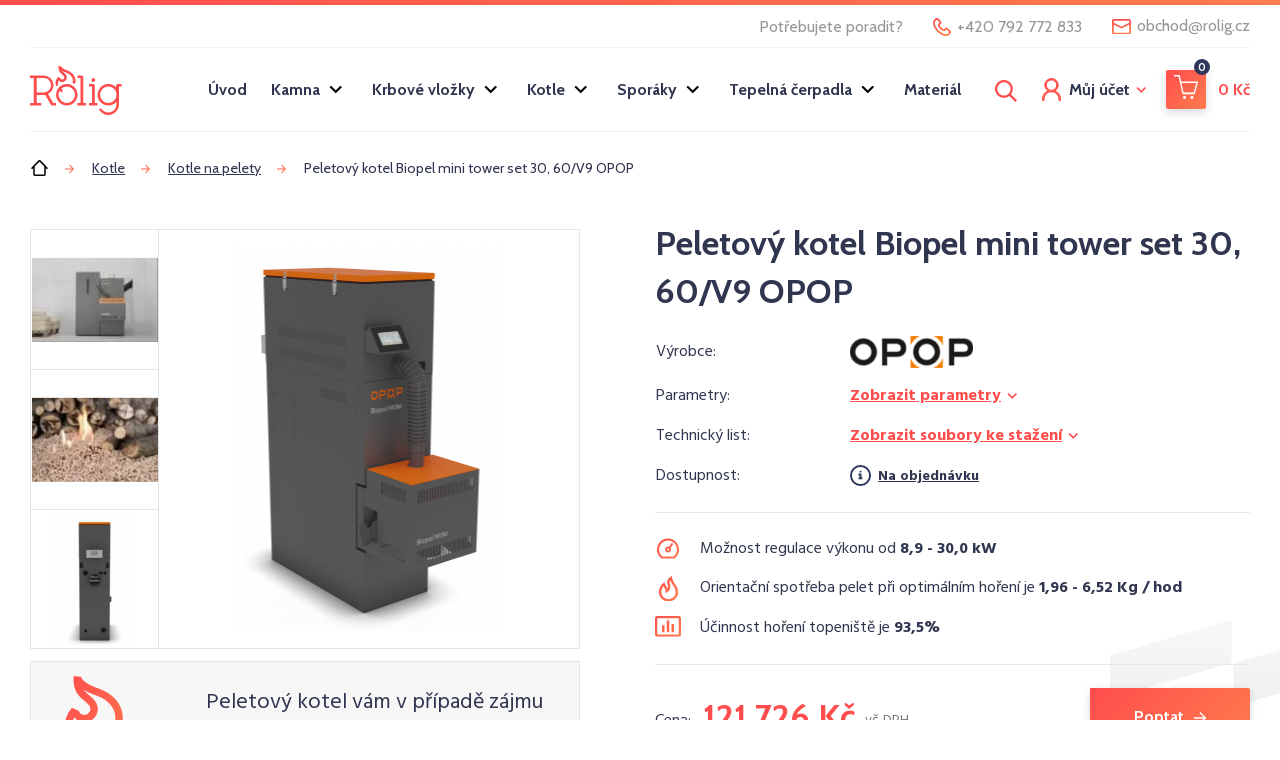

--- FILE ---
content_type: text/html; charset=UTF-8
request_url: https://www.rolig.cz/biopel-mini-tower-set-30-60-v9-opop/
body_size: 15492
content:


<!DOCTYPE html>
<html lang="cs">


<head>
	<meta charset="utf-8" />
	<meta name="author" content="Brilo - https://www.brilo.cz" />
	<meta name="viewport" content="width=device-width, initial-scale=1, shrink-to-fit=no, viewport-fit=cover" />
	<meta name="format-detection" content="telephone=no" />

	<link rel="preconnect" href="http://fonts.googleapis.com/" crossorigin>
	<link rel="preconnect" href="https://www.youtube.com">
	<link rel="preconnect" href="https://i.ytimg.com">
	<link rel="preconnect" href="https://i9.ytimg.com">
	<link rel=“preconnect“ href="https://connect.facebook.net/">

	

	<link href="https://www.rolig.cz/wp-content/themes/rolig/images/favicon/apple-touch-icon.png" rel="apple-touch-icon" sizes="180x180">
	<link type="image/png" href="https://www.rolig.cz/wp-content/themes/rolig/images/favicon/favicon-32x32.png" rel="icon" sizes="32x32">
	<link type="image/png" href="https://www.rolig.cz/wp-content/themes/rolig/images/favicon/favicon-16x16.png" rel="icon" sizes="16x16">
	<link rel="shortcut icon" href="https://www.rolig.cz/wp-content/themes/rolig/images/favicon/favicon.ico">
	<link rel="manifest" href="https://www.rolig.cz/wp-content/themes/rolig/images/favicon/site.webmanifest">
	<link href="https://www.rolig.cz/wp-content/themes/rolig/images/favicon/safari-pinned-tab.svg" rel="mask-icon" color="#ff4d4d">
	<meta name="msapplication-TileColor" content="#ff4d4d">
	<meta name="msapplication-config" content="https://www.rolig.cz/wp-content/themes/rolig/images/favicon/browserconfig.xml">
	<meta name="theme-color" content="#ffffff">

	<!-- Google Tag Manager -->
<script>(function(w,d,s,l,i){w[l]=w[l]||[];w[l].push({'gtm.start':
new Date().getTime(),event:'gtm.js'});var f=d.getElementsByTagName(s)[0],
j=d.createElement(s),dl=l!='dataLayer'?'&l='+l:'';j.async=true;j.src=
'https://www.googletagmanager.com/gtm.js?id='+i+dl;f.parentNode.insertBefore(j,f);
})(window,document,'script','dataLayer','GTM-5PTTG6T');</script>
<!-- End Google Tag Manager -->
	<meta name='robots' content='index, follow, max-image-preview:large, max-snippet:-1, max-video-preview:-1' />

	<!-- This site is optimized with the Yoast SEO plugin v25.6 - https://yoast.com/wordpress/plugins/seo/ -->
	<title>🔥 Kotel na pelety Peletový kotel Biopel mini tower set 30, 60/V9 OPOP - Rolig.cz</title>
	<link rel="canonical" href="https://www.rolig.cz/biopel-mini-tower-set-30-60-v9-opop/" />
	<meta property="og:locale" content="cs_CZ" />
	<meta property="og:type" content="article" />
	<meta property="og:title" content="Kotel na pelety Peletový kotel Biopel mini tower set 30, 60/V9 OPOP - Rolig.cz" />
	<meta property="og:description" content="Manuální teplovodní kotel na pelety" />
	<meta property="og:url" content="https://www.rolig.cz/biopel-mini-tower-set-30-60-v9-opop/" />
	<meta property="og:site_name" content="Rolig.cz" />
	<meta property="article:modified_time" content="2025-11-12T15:35:27+00:00" />
	<meta property="og:image" content="https://www.rolig.cz/wp-content/uploads/2021/12/OPOP_Biopel_MINI_TOWER_SET_product_detail.png" />
	<meta property="og:image:width" content="271" />
	<meta property="og:image:height" content="384" />
	<meta property="og:image:type" content="image/png" />
	<meta name="twitter:card" content="summary_large_image" />
	<meta name="twitter:label1" content="Odhadovaná doba čtení" />
	<meta name="twitter:data1" content="1 minuta" />
	<!-- / Yoast SEO plugin. -->


<link rel='dns-prefetch' href='//cdn.jsdelivr.net' />
<link rel='dns-prefetch' href='//code.jquery.com' />
<link rel='dns-prefetch' href='//fonts.googleapis.com' />
<style id='safe-svg-svg-icon-style-inline-css' type='text/css'>
.safe-svg-cover{text-align:center}.safe-svg-cover .safe-svg-inside{display:inline-block;max-width:100%}.safe-svg-cover svg{fill:currentColor;height:100%;max-height:100%;max-width:100%;width:100%}

</style>
<style id='classic-theme-styles-inline-css' type='text/css'>
/*! This file is auto-generated */
.wp-block-button__link{color:#fff;background-color:#32373c;border-radius:9999px;box-shadow:none;text-decoration:none;padding:calc(.667em + 2px) calc(1.333em + 2px);font-size:1.125em}.wp-block-file__button{background:#32373c;color:#fff;text-decoration:none}
</style>
<style id='global-styles-inline-css' type='text/css'>
:root{--wp--preset--aspect-ratio--square: 1;--wp--preset--aspect-ratio--4-3: 4/3;--wp--preset--aspect-ratio--3-4: 3/4;--wp--preset--aspect-ratio--3-2: 3/2;--wp--preset--aspect-ratio--2-3: 2/3;--wp--preset--aspect-ratio--16-9: 16/9;--wp--preset--aspect-ratio--9-16: 9/16;--wp--preset--color--black: #000000;--wp--preset--color--cyan-bluish-gray: #abb8c3;--wp--preset--color--white: #ffffff;--wp--preset--color--pale-pink: #f78da7;--wp--preset--color--vivid-red: #cf2e2e;--wp--preset--color--luminous-vivid-orange: #ff6900;--wp--preset--color--luminous-vivid-amber: #fcb900;--wp--preset--color--light-green-cyan: #7bdcb5;--wp--preset--color--vivid-green-cyan: #00d084;--wp--preset--color--pale-cyan-blue: #8ed1fc;--wp--preset--color--vivid-cyan-blue: #0693e3;--wp--preset--color--vivid-purple: #9b51e0;--wp--preset--gradient--vivid-cyan-blue-to-vivid-purple: linear-gradient(135deg,rgba(6,147,227,1) 0%,rgb(155,81,224) 100%);--wp--preset--gradient--light-green-cyan-to-vivid-green-cyan: linear-gradient(135deg,rgb(122,220,180) 0%,rgb(0,208,130) 100%);--wp--preset--gradient--luminous-vivid-amber-to-luminous-vivid-orange: linear-gradient(135deg,rgba(252,185,0,1) 0%,rgba(255,105,0,1) 100%);--wp--preset--gradient--luminous-vivid-orange-to-vivid-red: linear-gradient(135deg,rgba(255,105,0,1) 0%,rgb(207,46,46) 100%);--wp--preset--gradient--very-light-gray-to-cyan-bluish-gray: linear-gradient(135deg,rgb(238,238,238) 0%,rgb(169,184,195) 100%);--wp--preset--gradient--cool-to-warm-spectrum: linear-gradient(135deg,rgb(74,234,220) 0%,rgb(151,120,209) 20%,rgb(207,42,186) 40%,rgb(238,44,130) 60%,rgb(251,105,98) 80%,rgb(254,248,76) 100%);--wp--preset--gradient--blush-light-purple: linear-gradient(135deg,rgb(255,206,236) 0%,rgb(152,150,240) 100%);--wp--preset--gradient--blush-bordeaux: linear-gradient(135deg,rgb(254,205,165) 0%,rgb(254,45,45) 50%,rgb(107,0,62) 100%);--wp--preset--gradient--luminous-dusk: linear-gradient(135deg,rgb(255,203,112) 0%,rgb(199,81,192) 50%,rgb(65,88,208) 100%);--wp--preset--gradient--pale-ocean: linear-gradient(135deg,rgb(255,245,203) 0%,rgb(182,227,212) 50%,rgb(51,167,181) 100%);--wp--preset--gradient--electric-grass: linear-gradient(135deg,rgb(202,248,128) 0%,rgb(113,206,126) 100%);--wp--preset--gradient--midnight: linear-gradient(135deg,rgb(2,3,129) 0%,rgb(40,116,252) 100%);--wp--preset--font-size--small: 13px;--wp--preset--font-size--medium: 20px;--wp--preset--font-size--large: 36px;--wp--preset--font-size--x-large: 42px;--wp--preset--spacing--20: 0.44rem;--wp--preset--spacing--30: 0.67rem;--wp--preset--spacing--40: 1rem;--wp--preset--spacing--50: 1.5rem;--wp--preset--spacing--60: 2.25rem;--wp--preset--spacing--70: 3.38rem;--wp--preset--spacing--80: 5.06rem;--wp--preset--shadow--natural: 6px 6px 9px rgba(0, 0, 0, 0.2);--wp--preset--shadow--deep: 12px 12px 50px rgba(0, 0, 0, 0.4);--wp--preset--shadow--sharp: 6px 6px 0px rgba(0, 0, 0, 0.2);--wp--preset--shadow--outlined: 6px 6px 0px -3px rgba(255, 255, 255, 1), 6px 6px rgba(0, 0, 0, 1);--wp--preset--shadow--crisp: 6px 6px 0px rgba(0, 0, 0, 1);}:where(.is-layout-flex){gap: 0.5em;}:where(.is-layout-grid){gap: 0.5em;}body .is-layout-flex{display: flex;}.is-layout-flex{flex-wrap: wrap;align-items: center;}.is-layout-flex > :is(*, div){margin: 0;}body .is-layout-grid{display: grid;}.is-layout-grid > :is(*, div){margin: 0;}:where(.wp-block-columns.is-layout-flex){gap: 2em;}:where(.wp-block-columns.is-layout-grid){gap: 2em;}:where(.wp-block-post-template.is-layout-flex){gap: 1.25em;}:where(.wp-block-post-template.is-layout-grid){gap: 1.25em;}.has-black-color{color: var(--wp--preset--color--black) !important;}.has-cyan-bluish-gray-color{color: var(--wp--preset--color--cyan-bluish-gray) !important;}.has-white-color{color: var(--wp--preset--color--white) !important;}.has-pale-pink-color{color: var(--wp--preset--color--pale-pink) !important;}.has-vivid-red-color{color: var(--wp--preset--color--vivid-red) !important;}.has-luminous-vivid-orange-color{color: var(--wp--preset--color--luminous-vivid-orange) !important;}.has-luminous-vivid-amber-color{color: var(--wp--preset--color--luminous-vivid-amber) !important;}.has-light-green-cyan-color{color: var(--wp--preset--color--light-green-cyan) !important;}.has-vivid-green-cyan-color{color: var(--wp--preset--color--vivid-green-cyan) !important;}.has-pale-cyan-blue-color{color: var(--wp--preset--color--pale-cyan-blue) !important;}.has-vivid-cyan-blue-color{color: var(--wp--preset--color--vivid-cyan-blue) !important;}.has-vivid-purple-color{color: var(--wp--preset--color--vivid-purple) !important;}.has-black-background-color{background-color: var(--wp--preset--color--black) !important;}.has-cyan-bluish-gray-background-color{background-color: var(--wp--preset--color--cyan-bluish-gray) !important;}.has-white-background-color{background-color: var(--wp--preset--color--white) !important;}.has-pale-pink-background-color{background-color: var(--wp--preset--color--pale-pink) !important;}.has-vivid-red-background-color{background-color: var(--wp--preset--color--vivid-red) !important;}.has-luminous-vivid-orange-background-color{background-color: var(--wp--preset--color--luminous-vivid-orange) !important;}.has-luminous-vivid-amber-background-color{background-color: var(--wp--preset--color--luminous-vivid-amber) !important;}.has-light-green-cyan-background-color{background-color: var(--wp--preset--color--light-green-cyan) !important;}.has-vivid-green-cyan-background-color{background-color: var(--wp--preset--color--vivid-green-cyan) !important;}.has-pale-cyan-blue-background-color{background-color: var(--wp--preset--color--pale-cyan-blue) !important;}.has-vivid-cyan-blue-background-color{background-color: var(--wp--preset--color--vivid-cyan-blue) !important;}.has-vivid-purple-background-color{background-color: var(--wp--preset--color--vivid-purple) !important;}.has-black-border-color{border-color: var(--wp--preset--color--black) !important;}.has-cyan-bluish-gray-border-color{border-color: var(--wp--preset--color--cyan-bluish-gray) !important;}.has-white-border-color{border-color: var(--wp--preset--color--white) !important;}.has-pale-pink-border-color{border-color: var(--wp--preset--color--pale-pink) !important;}.has-vivid-red-border-color{border-color: var(--wp--preset--color--vivid-red) !important;}.has-luminous-vivid-orange-border-color{border-color: var(--wp--preset--color--luminous-vivid-orange) !important;}.has-luminous-vivid-amber-border-color{border-color: var(--wp--preset--color--luminous-vivid-amber) !important;}.has-light-green-cyan-border-color{border-color: var(--wp--preset--color--light-green-cyan) !important;}.has-vivid-green-cyan-border-color{border-color: var(--wp--preset--color--vivid-green-cyan) !important;}.has-pale-cyan-blue-border-color{border-color: var(--wp--preset--color--pale-cyan-blue) !important;}.has-vivid-cyan-blue-border-color{border-color: var(--wp--preset--color--vivid-cyan-blue) !important;}.has-vivid-purple-border-color{border-color: var(--wp--preset--color--vivid-purple) !important;}.has-vivid-cyan-blue-to-vivid-purple-gradient-background{background: var(--wp--preset--gradient--vivid-cyan-blue-to-vivid-purple) !important;}.has-light-green-cyan-to-vivid-green-cyan-gradient-background{background: var(--wp--preset--gradient--light-green-cyan-to-vivid-green-cyan) !important;}.has-luminous-vivid-amber-to-luminous-vivid-orange-gradient-background{background: var(--wp--preset--gradient--luminous-vivid-amber-to-luminous-vivid-orange) !important;}.has-luminous-vivid-orange-to-vivid-red-gradient-background{background: var(--wp--preset--gradient--luminous-vivid-orange-to-vivid-red) !important;}.has-very-light-gray-to-cyan-bluish-gray-gradient-background{background: var(--wp--preset--gradient--very-light-gray-to-cyan-bluish-gray) !important;}.has-cool-to-warm-spectrum-gradient-background{background: var(--wp--preset--gradient--cool-to-warm-spectrum) !important;}.has-blush-light-purple-gradient-background{background: var(--wp--preset--gradient--blush-light-purple) !important;}.has-blush-bordeaux-gradient-background{background: var(--wp--preset--gradient--blush-bordeaux) !important;}.has-luminous-dusk-gradient-background{background: var(--wp--preset--gradient--luminous-dusk) !important;}.has-pale-ocean-gradient-background{background: var(--wp--preset--gradient--pale-ocean) !important;}.has-electric-grass-gradient-background{background: var(--wp--preset--gradient--electric-grass) !important;}.has-midnight-gradient-background{background: var(--wp--preset--gradient--midnight) !important;}.has-small-font-size{font-size: var(--wp--preset--font-size--small) !important;}.has-medium-font-size{font-size: var(--wp--preset--font-size--medium) !important;}.has-large-font-size{font-size: var(--wp--preset--font-size--large) !important;}.has-x-large-font-size{font-size: var(--wp--preset--font-size--x-large) !important;}
:where(.wp-block-post-template.is-layout-flex){gap: 1.25em;}:where(.wp-block-post-template.is-layout-grid){gap: 1.25em;}
:where(.wp-block-columns.is-layout-flex){gap: 2em;}:where(.wp-block-columns.is-layout-grid){gap: 2em;}
:root :where(.wp-block-pullquote){font-size: 1.5em;line-height: 1.6;}
</style>
<link rel='stylesheet' id='toretxmlfeeds-css' href='https://www.rolig.cz/wp-content/plugins/toretxmlfeeds/public/css/toretxmlfeeds-public.css?ver=1.2.3' type='text/css' media='all' />
<link rel='stylesheet' id='woocommerce-layout-css' href='https://www.rolig.cz/wp-content/plugins/woocommerce/assets/css/woocommerce-layout.css?ver=9.8.6' type='text/css' media='all' />
<link rel='stylesheet' id='woocommerce-smallscreen-css' href='https://www.rolig.cz/wp-content/plugins/woocommerce/assets/css/woocommerce-smallscreen.css?ver=9.8.6' type='text/css' media='only screen and (max-width: 768px)' />
<link rel='stylesheet' id='woocommerce-general-css' href='https://www.rolig.cz/wp-content/plugins/woocommerce/assets/css/woocommerce.css?ver=9.8.6' type='text/css' media='all' />
<style id='woocommerce-inline-inline-css' type='text/css'>
.woocommerce form .form-row .required { visibility: visible; }
</style>
<link rel='stylesheet' id='brands-styles-css' href='https://www.rolig.cz/wp-content/plugins/woocommerce/assets/css/brands.css?ver=9.8.6' type='text/css' media='all' />
<link rel='stylesheet' id='theme-style-css' href='https://www.rolig.cz/wp-content/themes/rolig/style.css?ver=2024-09-10' type='text/css' media='all' />
<link rel='stylesheet' id='google-font-css' href='https://fonts.googleapis.com/css?family=Cabin:400,700|Hind:400,700&#038;display=swap&#038;subset=latin-ext' type='text/css' media='all' />
<link rel='stylesheet' id='fancybox-style-css' href='https://cdn.jsdelivr.net/gh/fancyapps/fancybox@3.5.2/dist/jquery.fancybox.min.css?ver=6.6.4' type='text/css' media='all' />
<script type="text/javascript" src="https://code.jquery.com/jquery-3.3.1.min.js?ver=6.6.4" id="jquery-js"></script>
<script type="text/javascript" src="https://www.rolig.cz/wp-content/plugins/toretxmlfeeds/public/js/toretxmlfeeds-public.js?ver=1.2.3" id="toretxmlfeeds-js"></script>
<script type="text/javascript" id="wc-single-product-js-extra">
/* <![CDATA[ */
var wc_single_product_params = {"i18n_required_rating_text":"Zvolte pros\u00edm hodnocen\u00ed","i18n_rating_options":["1 of 5 stars","2 of 5 stars","3 of 5 stars","4 of 5 stars","5 of 5 stars"],"i18n_product_gallery_trigger_text":"View full-screen image gallery","review_rating_required":"yes","flexslider":{"rtl":false,"animation":"slide","smoothHeight":true,"directionNav":false,"controlNav":"thumbnails","slideshow":false,"animationSpeed":500,"animationLoop":false,"allowOneSlide":false},"zoom_enabled":"","zoom_options":[],"photoswipe_enabled":"","photoswipe_options":{"shareEl":false,"closeOnScroll":false,"history":false,"hideAnimationDuration":0,"showAnimationDuration":0},"flexslider_enabled":""};
/* ]]> */
</script>
<script type="text/javascript" src="https://www.rolig.cz/wp-content/plugins/woocommerce/assets/js/frontend/single-product.min.js?ver=9.8.6" id="wc-single-product-js" defer="defer" data-wp-strategy="defer"></script>
<script type="text/javascript" src="https://www.rolig.cz/wp-content/plugins/woocommerce/assets/js/jquery-blockui/jquery.blockUI.min.js?ver=2.7.0-wc.9.8.6" id="jquery-blockui-js" defer="defer" data-wp-strategy="defer"></script>
<script type="text/javascript" src="https://www.rolig.cz/wp-content/plugins/woocommerce/assets/js/js-cookie/js.cookie.min.js?ver=2.1.4-wc.9.8.6" id="js-cookie-js" defer="defer" data-wp-strategy="defer"></script>
<script type="text/javascript" id="woocommerce-js-extra">
/* <![CDATA[ */
var woocommerce_params = {"ajax_url":"\/wp-admin\/admin-ajax.php","wc_ajax_url":"\/?wc-ajax=%%endpoint%%","i18n_password_show":"Show password","i18n_password_hide":"Hide password"};
/* ]]> */
</script>
<script type="text/javascript" src="https://www.rolig.cz/wp-content/plugins/woocommerce/assets/js/frontend/woocommerce.min.js?ver=9.8.6" id="woocommerce-js" defer="defer" data-wp-strategy="defer"></script>
<script type="text/javascript" id="woo-comgate-plugin-script-js-extra">
/* <![CDATA[ */
var comgate_localize = {"ajaxurl":"https:\/\/www.rolig.cz\/wp-admin\/admin-ajax.php","paidok":"Platba prob\u011bhla \u00fasp\u011b\u0161n\u011b.","paidcancelled":"Platba byla zru\u0161ena.","paidpending":"Platba \u010dek\u00e1 na zpracov\u00e1n\u00ed.","paidauthorized":"Platba autorizov\u00e1na."};
/* ]]> */
</script>
<script type="text/javascript" src="https://www.rolig.cz/wp-content/plugins/woo-comgate/public/assets/js/public.js?ver=3.1.15" id="woo-comgate-plugin-script-js"></script>
<link rel="https://api.w.org/" href="https://www.rolig.cz/wp-json/" /><link rel="alternate" title="oEmbed (JSON)" type="application/json+oembed" href="https://www.rolig.cz/wp-json/oembed/1.0/embed?url=https%3A%2F%2Fwww.rolig.cz%2Fbiopel-mini-tower-set-30-60-v9-opop%2F" />
<link rel="alternate" title="oEmbed (XML)" type="text/xml+oembed" href="https://www.rolig.cz/wp-json/oembed/1.0/embed?url=https%3A%2F%2Fwww.rolig.cz%2Fbiopel-mini-tower-set-30-60-v9-opop%2F&#038;format=xml" />
	<noscript><style>.woocommerce-product-gallery{ opacity: 1 !important; }</style></noscript>
	
</head><style>
    .form-row.form-row-first {
        float: none!important;
    }
    .form-row.form-row-last {
        float: none!important;
    }
</style>
<body class="product-template-default single single-product postid-9687 page-eshop-home theme-rolig woocommerce woocommerce-page woocommerce-no-js">

    <!-- Google Tag Manager (noscript) -->
<noscript><iframe src="https://www.googletagmanager.com/ns.html?id=GTM-5PTTG6T"
height="0" width="0" style="display:none;visibility:hidden"></iframe></noscript>
<!-- End Google Tag Manager (noscript) -->
    
<header class="header-main header-main-eshop">

    
			<div class="container header-top-bar">

			<span>Potřebujete poradit?</span>

							<span class="header-contact header-contact-phone">
					<img src="" data-src="https://www.rolig.cz/wp-content/themes/rolig/images/ico/phone-primary.svg" alt="phone icon">
					<span>+420 792 772 833</span>
				</span>
			
							<a class="header-contact header-contact-mail" href="mailto:obchod@rolig.cz">
					<img src="" data-src="https://www.rolig.cz/wp-content/themes/rolig/images/ico/mail-primary.svg" alt="mail icon">
					<span>obchod<span>@</span>rolig.cz</span>
				</a>
			
		</div>
	
	<div class="container">
		<a class="header-brand" href="https://www.rolig.cz">
			<img src="" data-src="https://www.rolig.cz/wp-content/themes/rolig/images/ico/rolig-logo.svg" alt="rolig logo" draggable="false" />
		</a>

		<nav class="nav-main">
			<ul>
				<li class="nav-home">
					<a href="https://www.rolig.cz/eshop/">
						<svg xmlns="http://www.w3.org/2000/svg" width="21.78" height="20"><path d="M16.891 8l-6-6-6 6v10h12V8zm2 2v8a2 2 0 01-2 2h-12a2 2 0 01-2-2v-8l-1.478 1.475L0 10.062 9.477.585a2 2 0 012.826 0l9.477 9.477-1.413 1.413z" fill-rule="evenodd"/></svg>						<span>Úvod</span>
					</a>
				</li>

				<li id="menu-item-6462" class="menu-item menu-item-type-post_type menu-item-object-page menu-item-6462"><a href="https://www.rolig.cz/eshop/">Úvod</a></li>
<li id="menu-item-3137" class="menu-item menu-item-type-taxonomy menu-item-object-product_cat menu-item-has-children menu-item-3137"><a href="https://www.rolig.cz/krbova-kamna/">Kamna</a>
<ul class="sub-menu">
	<li id="menu-item-24150" class="menu-item menu-item-type-taxonomy menu-item-object-product_cat menu-item-24150"><a href="https://www.rolig.cz/krbova-kamna-na-drevo/">Kamna na dřevo</a></li>
	<li id="menu-item-6801" class="menu-item menu-item-type-taxonomy menu-item-object-product_cat menu-item-6801"><a href="https://www.rolig.cz/peletova-kamna/">Kamna na pelety</a></li>
	<li id="menu-item-3139" class="menu-item menu-item-type-taxonomy menu-item-object-product_cat menu-item-3139"><a href="https://www.rolig.cz/kachlova-kamna/">Kachlová kamna</a></li>
	<li id="menu-item-24143" class="menu-item menu-item-type-taxonomy menu-item-object-product_cat menu-item-24143"><a href="https://www.rolig.cz/hybridni-krbova-kamna/">Hybridní kamna</a></li>
</ul>
</li>
<li id="menu-item-3138" class="menu-item menu-item-type-taxonomy menu-item-object-product_cat menu-item-has-children menu-item-3138"><a href="https://www.rolig.cz/krbove-vlozky/">Krbové vložky</a>
<ul class="sub-menu">
	<li id="menu-item-24151" class="menu-item menu-item-type-taxonomy menu-item-object-product_cat menu-item-24151"><a href="https://www.rolig.cz/bez-vymeniku-krbove-vlozky/">Bez výměníku</a></li>
	<li id="menu-item-24153" class="menu-item menu-item-type-taxonomy menu-item-object-product_cat menu-item-24153"><a href="https://www.rolig.cz/s-teplovodnim-vymenikem-krbove-vlozky/">S teplovodním výměníkem</a></li>
	<li id="menu-item-3142" class="menu-item menu-item-type-taxonomy menu-item-object-product_cat menu-item-3142"><a href="https://www.rolig.cz/montovane-krby/">Montované krby</a></li>
</ul>
</li>
<li id="menu-item-24145" class="menu-item menu-item-type-taxonomy menu-item-object-product_cat current-product-ancestor current-menu-parent current-product-parent menu-item-has-children menu-item-24145"><a href="https://www.rolig.cz/kotle/">Kotle</a>
<ul class="sub-menu">
	<li id="menu-item-18217" class="menu-item menu-item-type-taxonomy menu-item-object-product_cat menu-item-18217"><a href="https://www.rolig.cz/kotle-na-drevo/">Kotle na dřevo</a></li>
	<li id="menu-item-3143" class="menu-item menu-item-type-taxonomy menu-item-object-product_cat current-product-ancestor current-menu-parent current-product-parent menu-item-3143"><a href="https://www.rolig.cz/kotle-na-pelety/">Kotle na pelety</a></li>
	<li id="menu-item-24146" class="menu-item menu-item-type-taxonomy menu-item-object-product_cat menu-item-24146"><a href="https://www.rolig.cz/plynove-kotle/">Plynové kotle</a></li>
	<li id="menu-item-24144" class="menu-item menu-item-type-taxonomy menu-item-object-product_cat menu-item-24144"><a href="https://www.rolig.cz/elektricke-kotle/">Elektrické kotle</a></li>
	<li id="menu-item-24156" class="menu-item menu-item-type-taxonomy menu-item-object-product_cat menu-item-24156"><a href="https://www.rolig.cz/akumulacni-nadrze/">Akumulační nádrže</a></li>
</ul>
</li>
<li id="menu-item-24147" class="menu-item menu-item-type-taxonomy menu-item-object-product_cat menu-item-has-children menu-item-24147"><a href="https://www.rolig.cz/sporaky-na-tuha-paliva/">Sporáky</a>
<ul class="sub-menu">
	<li id="menu-item-24149" class="menu-item menu-item-type-taxonomy menu-item-object-product_cat menu-item-24149"><a href="https://www.rolig.cz/sporaky-na-tuha-paliva-s-teplovodnim-vymenikem/">Sporáky s teplovodním výměníkem</a></li>
	<li id="menu-item-24148" class="menu-item menu-item-type-taxonomy menu-item-object-product_cat menu-item-24148"><a href="https://www.rolig.cz/sporaky-na-tuha-paliva-bez-vymeniku/">Sporáky bez výměníku</a></li>
</ul>
</li>
<li id="menu-item-17398" class="menu-item menu-item-type-taxonomy menu-item-object-product_cat menu-item-has-children menu-item-17398"><a href="https://www.rolig.cz/tepelna-cerpadla/">Tepelná čerpadla</a>
<ul class="sub-menu">
	<li id="menu-item-24155" class="menu-item menu-item-type-taxonomy menu-item-object-product_cat menu-item-24155"><a href="https://www.rolig.cz/vyrovnavaci-nadrze/">Vyrovnávací nádrže</a></li>
</ul>
</li>
<li id="menu-item-3136" class="menu-item menu-item-type-taxonomy menu-item-object-product_cat menu-item-3136"><a href="https://www.rolig.cz/kamnarsky-material/">Materiál</a></li>

				<li>
					<a href="https://www.rolig.cz/muj-ucet/">Můj účet</a>
				</li>
			</ul>
		</nav>

		<div class="header-search">
    <form id="searchform" class="header-search-inner" role="search" method="get" action="https://www.rolig.cz/">

        <input id="s" name="s" class="header-search-input" type="text" placeholder="Hledat na...">

        <button class="header-search-submit btn" type="submit">
            <span>Vyhledat</span>
        </button>

    </form>
    <div class="header-search-button">
        <svg xmlns="http://www.w3.org/2000/svg" viewBox="0 0 46.45 46.45"><path d="M33.752 30.419l12.7 12.7-3.335 3.331-12.7-12.7a18.854 18.854 0 113.333-3.333zM18.856 33A14.142 14.142 0 104.714 18.856 14.142 14.142 0 0018.856 33z" fill-rule="evenodd"/></svg>    </div>
</div>
		<div class="header-eshop">
			<a class="header-account" href="https://www.rolig.cz/muj-ucet/">
				<img src="" data-src="https://www.rolig.cz/wp-content/themes/rolig/images/ico/user-single.svg" alt=""/>
				<span>Můj účet</span>
			</a>
			<a class="header-cart js-header-basket" href="https://www.rolig.cz/kosik/">
				<span class="btn btn-cart"><span><i>0</i></span></span>
<b><span class="woocommerce-Price-amount amount"><bdi>0&nbsp;<span class="woocommerce-Price-currencySymbol">&#75;&#269;</span></bdi></span></b>			</a>
		</div>

		<div class="header-nav-button">
			menu
			<span></span>
			<span></span>
			<span></span>
			<span></span>
		</div>
	</div>
    <div class="header-mask"></div>
</header>
    <main>

        <div id="projectNotices" class="container">
	</div>
            <div class="breadcrumbs-container container">
        <div class="breadcrumbs">
            <span><span><a href="https://www.rolig.cz/">Úvod</a></span>  <span><a href="https://www.rolig.cz/kotle/">Kotle</a></span>  <span><a href="https://www.rolig.cz/kotle-na-pelety/">Kotle na pelety</a></span>  <span class="breadcrumb_last" aria-current="page">Peletový kotel Biopel mini tower set 30, 60/V9 OPOP</span></span>        </div>
    </div>

<section class="product-detail-section">
    <div class="container">
        		        <div class="row">
            <div class="col-lg-6">

                <span class="base-subsubheading d-lg-none">Peletový kotel Biopel mini tower set 30, 60/V9 OPOP</span>

                <div class="product-gallery  ">
                    											<a class="product-gallery-main" href="https://www.rolig.cz/wp-content/uploads/2021/12/OPOP_Biopel_MINI_TOWER_SET_product_detail.png" data-fancybox="product-gallery">
							<picture>
								<img class="content js-product-image" src="" data-src="https://www.rolig.cz/wp-content/uploads/2021/12/OPOP_Biopel_MINI_TOWER_SET_product_detail.png" srcset="" data-srcset="https://www.rolig.cz/wp-content/uploads/2021/12/OPOP_Biopel_MINI_TOWER_SET_product_detail.png, https://www.rolig.cz/wp-content/uploads/2021/12/OPOP_Biopel_MINI_TOWER_SET_product_detail.png 2x" alt="Peletový kotel Biopel mini tower set 30, 60/V9 OPOP">
								<noscript>
								<img src="https://www.rolig.cz/wp-content/uploads/2021/12/OPOP_Biopel_MINI_TOWER_SET_product_detail.png" alt="Peletový kotel Biopel mini tower set 30, 60/V9 OPOP">
								</noscript>
							</picture>
						</a>
					
											<div class="product-gallery-set">

							
<a href="https://www.rolig.cz/wp-content/uploads/2021/12/Kotel_OPOP_Biopel_mini_produkt_detail.jpg" data-fancybox="product-gallery">
    <img class="content" src="" data-src="https://www.rolig.cz/wp-content/uploads/2021/12/Kotel_OPOP_Biopel_mini_produkt_detail-130x87.jpg" srcset="" data-srcset="https://www.rolig.cz/wp-content/uploads/2021/12/Kotel_OPOP_Biopel_mini_produkt_detail-130x87.jpg, https://www.rolig.cz/wp-content/uploads/2021/12/Kotel_OPOP_Biopel_mini_produkt_detail-260x173.jpg 2x" alt="">
    <noscript>
        <img src="https://www.rolig.cz/wp-content/uploads/2021/12/Kotel_OPOP_Biopel_mini_produkt_detail-130x87.jpg" alt="Kotel_OPOP_Biopel_mini_produkt_detail">
    </noscript>
</a>
<a href="https://www.rolig.cz/wp-content/uploads/2021/12/Biopel_pelety.jpg" data-fancybox="product-gallery">
    <img class="content" src="" data-src="https://www.rolig.cz/wp-content/uploads/2021/12/Biopel_pelety-130x87.jpg" srcset="" data-srcset="https://www.rolig.cz/wp-content/uploads/2021/12/Biopel_pelety-130x87.jpg, https://www.rolig.cz/wp-content/uploads/2021/12/Biopel_pelety-260x174.jpg 2x" alt="">
    <noscript>
        <img src="https://www.rolig.cz/wp-content/uploads/2021/12/Biopel_pelety-130x87.jpg" alt="Biopel_pelety">
    </noscript>
</a>
<a href="https://www.rolig.cz/wp-content/uploads/2021/12/OPOP_Biopel_MINI_TOWER_SET_product_detail_4.png" data-fancybox="product-gallery">
    <img class="content" src="" data-src="https://www.rolig.cz/wp-content/uploads/2021/12/OPOP_Biopel_MINI_TOWER_SET_product_detail_4-84x130.png" srcset="" data-srcset="https://www.rolig.cz/wp-content/uploads/2021/12/OPOP_Biopel_MINI_TOWER_SET_product_detail_4-84x130.png, https://www.rolig.cz/wp-content/uploads/2021/12/OPOP_Biopel_MINI_TOWER_SET_product_detail_4-168x260.png 2x" alt="">
    <noscript>
        <img src="https://www.rolig.cz/wp-content/uploads/2021/12/OPOP_Biopel_MINI_TOWER_SET_product_detail_4-84x130.png" alt="OPOP_Biopel_MINI_TOWER_SET_product_detail_4">
    </noscript>
</a>
															<span>+7</span>
							
						</div>
					
											<div class="product-gallery-hidden">
							
<a href="https://www.rolig.cz/wp-content/uploads/2021/12/OPOP_Biopel_MINI_TOWER_SET_product_detail_3.png" data-fancybox="product-gallery">
    <img class="content" src="" data-src="https://www.rolig.cz/wp-content/uploads/2021/12/OPOP_Biopel_MINI_TOWER_SET_product_detail_3-118x130.png" srcset="" data-srcset="https://www.rolig.cz/wp-content/uploads/2021/12/OPOP_Biopel_MINI_TOWER_SET_product_detail_3-118x130.png, https://www.rolig.cz/wp-content/uploads/2021/12/OPOP_Biopel_MINI_TOWER_SET_product_detail_3-236x260.png 2x" alt="">
    <noscript>
        <img src="https://www.rolig.cz/wp-content/uploads/2021/12/OPOP_Biopel_MINI_TOWER_SET_product_detail_3-118x130.png" alt="OPOP_Biopel_MINI_TOWER_SET_product_detail_3">
    </noscript>
</a>
<a href="https://www.rolig.cz/wp-content/uploads/2021/12/OPOP_Biopel_MINI_TOWER_SET_product_detail_2.png" data-fancybox="product-gallery">
    <img class="content" src="" data-src="https://www.rolig.cz/wp-content/uploads/2021/12/OPOP_Biopel_MINI_TOWER_SET_product_detail_2-97x130.png" srcset="" data-srcset="https://www.rolig.cz/wp-content/uploads/2021/12/OPOP_Biopel_MINI_TOWER_SET_product_detail_2-97x130.png, https://www.rolig.cz/wp-content/uploads/2021/12/OPOP_Biopel_MINI_TOWER_SET_product_detail_2-193x260.png 2x" alt="">
    <noscript>
        <img src="https://www.rolig.cz/wp-content/uploads/2021/12/OPOP_Biopel_MINI_TOWER_SET_product_detail_2-97x130.png" alt="OPOP_Biopel_MINI_TOWER_SET_product_detail_2">
    </noscript>
</a>
<a href="https://www.rolig.cz/wp-content/uploads/2021/12/OPOP_Biopel_MINI_TOWER_SET_product_detail_1.png" data-fancybox="product-gallery">
    <img class="content" src="" data-src="https://www.rolig.cz/wp-content/uploads/2021/12/OPOP_Biopel_MINI_TOWER_SET_product_detail_1-68x130.png" srcset="" data-srcset="https://www.rolig.cz/wp-content/uploads/2021/12/OPOP_Biopel_MINI_TOWER_SET_product_detail_1-68x130.png, https://www.rolig.cz/wp-content/uploads/2021/12/OPOP_Biopel_MINI_TOWER_SET_product_detail_1-136x260.png 2x" alt="">
    <noscript>
        <img src="https://www.rolig.cz/wp-content/uploads/2021/12/OPOP_Biopel_MINI_TOWER_SET_product_detail_1-68x130.png" alt="OPOP_Biopel_MINI_TOWER_SET_product_detail_1">
    </noscript>
</a>
<a href="https://www.rolig.cz/wp-content/uploads/2021/12/Opop_dislej.jpg" data-fancybox="product-gallery">
    <img class="content" src="" data-src="https://www.rolig.cz/wp-content/uploads/2021/12/Opop_dislej-130x97.jpg" srcset="" data-srcset="https://www.rolig.cz/wp-content/uploads/2021/12/Opop_dislej-130x97.jpg, https://www.rolig.cz/wp-content/uploads/2021/12/Opop_dislej-260x195.jpg 2x" alt="">
    <noscript>
        <img src="https://www.rolig.cz/wp-content/uploads/2021/12/Opop_dislej-130x97.jpg" alt="Opop_dislej">
    </noscript>
</a>						</div>
					                </div>
									<div class="product-info">
						<p><p>Peletový kotel vám v případě zájmu namontujeme a zapojíme. Vše ukážeme a společně prvně zatopíme.</p>
</p>
					</div>
				            </div>

            <div class="col-lg-6">
                <header class="product-detail-description">

                    <h1 class="base-subsubheading js-product-title">
						Peletový kotel Biopel mini tower set 30, 60/V9 OPOP                    </h1>

					<table class="product-detail-table">
						<tbody>
															<tr>
									<td>Výrobce:</td>
									<td>
										<a href="https://www.rolig.cz/vyrobce/opop/" rel="nofollow">
											<img src="" data-src="https://www.rolig.cz/wp-content/uploads/2019/08/opop-logo@2x-161x42.png" srcset="" data-srcset="https://www.rolig.cz/wp-content/uploads/2019/08/opop-logo@2x-161x42.png, https://www.rolig.cz/wp-content/uploads/2019/08/opop-logo@2x.png 2x" alt="OPOP">
										</a>
									</td>
								</tr>
														<tr>
								<td>Parametry:</td>
								<td><a class="product-detail-anchor" href="#parametry" data-kt-target="#parametry" data-kt-top-offset="80">Zobrazit parametry</a></td>
							</tr>
															<tr>
									<td>Technický list:</td>
									<td><a class="product-detail-anchor" href="#soubory-ke-stazeni" data-kt-target="#soubory-ke-stazeni" data-kt-top-offset="80">Zobrazit soubory ke stažení</a></td>
								</tr>
														<tr>
								<td>Dostupnost:</td>
								<td>
																		                                    										<b class="availability a-info"> Na objednávku</b>
																																												<p class="order-info">Dobu dodání konkrétního produktu Vám sdělíme na dotaz.</p>
																																															</td>
							</tr>
                                                                                    						</tbody>
					</table>
                                    </header>

									<div class="product-detail-basic-info">

													<div>
								<img src="" data-src="https://www.rolig.cz/wp-content/themes/rolig/images/ico/dashboard-primary.svg" alt="Ikonka - výkon">
								<p>Možnost regulace výkonu od <strong>8,9 - 30,0 kW</strong></p>
							</div>
						
						
						
													<div>
								<img src="" data-src="https://www.rolig.cz/wp-content/themes/rolig/images/ico/flame-primary.svg" alt="ikonka - plamen">
								<p>Orientační spotřeba pelet při optimálním hoření je <strong>1,96 - 6,52 Kg / hod</strong></p>
							</div>
						
													<div>
								<img src="" data-src="https://www.rolig.cz/wp-content/themes/rolig/images/ico/bar-chart-primary.svg" alt="ikonka - graf">
								<p>Účinnost hoření topeniště je <strong>93,5%</strong></p>
							</div>
						
					</div>
				
                                <p class="stock available-on-backorder">Na objednávku</p>

	
	<form action="https://www.rolig.cz/kosik/" method="POST">
		<div class="product-detail-bottom">
							
											<div class="product-detail-price js-product-regular-price" data-price="121 726 Kč">
							<span class="text">Cena:</span>
							<span class="figure">121 726&nbspKč</span>
							<small class="note"> vč. DPH</small>
						</div>
					
					
				<div class="product-detail-btn product-detail-cart">
					<div>
                                                    <span class="btn btn-arrow" data-toggle="modal" data-target="#questionForm"><span>Poptat</span></span>
                        					</div>
					<img src="" data-src="https://www.rolig.cz/wp-content/themes/rolig/images/ico/store-img-decoration.svg" alt="">
				</div>
					</div>
	</form>

	

<!-- Modal -->
<div class="modal fade show" id="questionForm" tabindex="-1" role="dialog">
    <div class="modal-dialog" role="document">
        <div class="modal-content">
            <div class="modal-body">
                <div class="close" data-dismiss="modal">
                    <svg viewBox="0 0 512 512">
                        <path d="M256 8C119 8 8 119 8 256s111 248 248 248 248-111 248-248S393 8 256 8zm121.6 313.1c4.7 4.7 4.7 12.3 0 17L338 377.6c-4.7 4.7-12.3 4.7-17 0L256 312l-65.1 65.6c-4.7 4.7-12.3 4.7-17 0L134.4 338c-4.7-4.7-4.7-12.3 0-17l65.6-65-65.6-65.1c-4.7-4.7-4.7-12.3 0-17l39.6-39.6c4.7-4.7 12.3-4.7 17 0l65 65.7 65.1-65.6c4.7-4.7 12.3-4.7 17 0l39.6 39.6c4.7 4.7 4.7 12.3 0 17L312 256l65.6 65.1z"></path>
                    </svg>
                </div>
                <div class="container ">
                                            <h3 class="base-subheading">Ověřit dostupnost produktu</h3>
                                                                <p>Tento produkt není v tuto chvíli skladem. Skladem ho nemá bohužel ani výrobce. Pokud o něj máte zájem, odešlete nám tento formulář. Zjistíme nejbližší možný výrobní termín a budeme vás co nejdříve kontaktovat zpět. Nebojte se, je to zcela nezávazné. Děkujeme, tým Rolig CZ.</p>
                                        

<form method="post" action="https://www.rolig.cz/biopel-mini-tower-set-30-60-v9-opop/" id="contact-form" data-validate="jquery" class="contact-form "><div class="contact-form-top">
    <div>
        <input type="text" name="kt-contact-form[kt-contact-form-name]"  id="kt-contact-form-name" maxlength="30" required data-validators="[{&quot;condition&quot;:&quot;required&quot;,&quot;msg&quot;:&quot;Jm\u00e9no je povinn\u00e1 polo\u017eka&quot;,&quot;params&quot;:null},{&quot;condition&quot;:&quot;maxLength&quot;,&quot;msg&quot;:&quot;Jm\u00e9no m\u016f\u017ee m\u00edt maxim\u00e1ln\u011b 30 znak\u016f&quot;,&quot;params&quot;:30}]" class="kt-field " value="" />
        <span class="fake-placeholder">Jméno a příjmení*</span>
        <span class="required-notice">Povinné</span>
    </div>

    <div>
        <input type="text" name="kt-contact-form[kt-contact-form-phone]"  id="kt-contact-form-phone" maxlength="30" required data-validators="[{&quot;condition&quot;:&quot;maxLength&quot;,&quot;msg&quot;:&quot;Telefonn\u00ed \u010d\u00edslo m\u016f\u017ee m\u00edt maxim\u00e1ln\u011b 30 znak\u016f&quot;,&quot;params&quot;:30},{&quot;condition&quot;:&quot;required&quot;,&quot;msg&quot;:&quot;Telefon je povinn\u00e1 polo\u017eka&quot;,&quot;params&quot;:null},{&quot;condition&quot;:&quot;regular&quot;,&quot;msg&quot;:&quot;Neplatn\u00e9 telefonn\u00ed \u010d\u00edslo&quot;,&quot;params&quot;:&quot;^((\\+|0)(420|421) ?)?[1-9][0-9]{2} ?[0-9]{3} ?[0-9]{3}$&quot;}]" class="kt-field " value="" />
        <span class="fake-placeholder">Telefon*</span>
        <span class="required-notice">Povinné</span>
    </div>

    <div>
        <input type="text" name="kt-contact-form[kt-contact-form-email]"  id="kt-contact-form-email" maxlength="100" required data-validators="[{&quot;condition&quot;:&quot;required&quot;,&quot;msg&quot;:&quot;E-mail je povinn\u00e1 polo\u017eka&quot;,&quot;params&quot;:null},{&quot;condition&quot;:&quot;email&quot;,&quot;msg&quot;:&quot;Chybn\u00fd tvar e-mailov\u00e9 adresy&quot;,&quot;params&quot;:null},{&quot;condition&quot;:&quot;maxLength&quot;,&quot;msg&quot;:&quot;E-mail m\u016f\u017ee m\u00edt maxim\u00e1ln\u011b 100 znak\u016f&quot;,&quot;params&quot;:100}]" class="kt-field " value="" />
        <span class="fake-placeholder">Email*</span>
        <span class="required-notice">Povinné</span>
    </div>
</div>

<textarea name="kt-contact-form[kt-contact-form-message]"  id="kt-contact-form-message" maxlength="1000" placeholder="Zpráva*" required data-validators="[{&quot;condition&quot;:&quot;maxLength&quot;,&quot;msg&quot;:&quot;Zpr\u00e1va m\u016f\u017ee m\u00edt maxim\u00e1ln\u011b 1000 znak\u016f&quot;,&quot;params&quot;:1000},{&quot;condition&quot;:&quot;required&quot;,&quot;msg&quot;:&quot;Zpr\u00e1va je povinn\u00e1 polo\u017eka&quot;,&quot;params&quot;:null}]" class="kt-field "></textarea>
<div class="contact-form-bottom">
    <span class="consent-notice">Souhlasím se zpracováním <a href="https://www.rolig.cz/ochrana-osobnich-udaju/">osobních údajů</a></span>

    <span class="btn btn-paperplane submitButton">
        <span>Odeslat dotaz</span>
    </span>
</div>

<div class="d-none">
    <label for="kt-contact-form-favourite">Kontrola:</label><input type="text" name="kt-contact-form[kt-contact-form-favourite]"  id="kt-contact-form-favourite" placeholder="Nevyplňujte pokud jste člověk" maxlength="30" class="hidden kt-field " value="" />    <input type="hidden" id="kt-contact-form-nonce" name="kt-contact-form-nonce" value="e81eb3777b" /><input type="hidden" name="_wp_http_referer" value="/biopel-mini-tower-set-30-60-v9-opop/" />    <input type="hidden" name="its-contact-form">
</div>


</form>
                </div>
            </div>
        </div>
    </div>
</div>                
				            </div>
        </div>
    </div>

    
	<div class="modal fade" id="shopping" tabindex="-1" role="dialog">
	<div class="modal-dialog" role="document">
		<div class="modal-content">
			<div class="modal-body">
				<div class="close" data-dismiss="modal">
					<svg viewBox="0 0 512 512">
					<path d="M256 8C119 8 8 119 8 256s111 248 248 248 248-111 248-248S393 8 256 8zm121.6 313.1c4.7 4.7 4.7 12.3 0 17L338 377.6c-4.7 4.7-12.3 4.7-17 0L256 312l-65.1 65.6c-4.7 4.7-12.3 4.7-17 0L134.4 338c-4.7-4.7-4.7-12.3 0-17l65.6-65-65.6-65.1c-4.7-4.7-4.7-12.3 0-17l39.6-39.6c4.7-4.7 12.3-4.7 17 0l65 65.7 65.1-65.6c4.7-4.7 12.3-4.7 17 0l39.6 39.6c4.7 4.7 4.7 12.3 0 17L312 256l65.6 65.1z"></path>
					</svg>
				</div>
				<h3 class="base-subheading">Zboží bylo přidáno do košíku</h3>
				<table>
					<tbody>
						<tr>
							<td>
								<img src="" alt="" class="js-product-modal-image" />
							</td>
							<td>
								<h4 class="article-heading js-product-modal-title"></h4>
								<p>
									Množství: <b class="js-product-modal-quantity"></b><br />
								</p>
							</td>
							<td class="modal-price">
								Cena: <b class="js-product-modal-price"></b>
							</td>
						</tr>
					</tbody>
				</table>
				<div class="modal-bottom">
					<a class="btn btn-secondary" href="" data-dismiss="modal"><span>Zpět do obchodu</span></a>
					<a class="btn btn-eshop" href="https://www.rolig.cz/kosik/"><span>Pokračovat do košíku</span></a>
				</div>
				<div class="modal-free js-modal-shipping-wrapper">
						Do dopravy zdarma zbývá <b>10000 Kč</b>
				</div>
			</div>
		</div>
	</div>
</div>	    <div class="container">
        <div class="row">
                <div class="col-lg-4">
                    <section class="product-detail-description-wrap">
                        <header>
                            <h2 class="base-subsubheading">Popis <span>produktu</span></h2>
                        </header>

                        <div class="product-detail-description">
                            <p>Biopel mini tower je jeden z nejužších kotlů na pelety na trhu. Další jeho předností je vysoká účinnost až 93% a relativní bezobslužnost, protože se zapálí i si sám dávkuje pelety. Cena včetně hořáku, řídící jednotky V9, násypky tower o objemu 60 kg. Doplníte každý den do zásobníku a kotel si už topí sám, podle toho jak jste ho přednastavili. V kotli můžete zapálit i ho regulovat odkudkoliv prostřednictvím mobilního telefonu nebo z počítače, nebo snadno z dotykového displeje přímo na kotli. Snadno se udržuje díky jednoduchému přístupu k hořáku a výměníku.</p>
<p>&nbsp;</p>
                        </div>
                    </section>
                </div>

            <div class="col-lg-8">
                            <section class="product-specs-section" id="parametry">
                    <div class="container">
                        <header>
                            <h2 class="base-subsubheading">Detailní parametry <span>produktu</span></h2>
                        </header>

                                                    <div class="row justify-content-center">

                                                                    <div class="col-md-6">
                                        <ul class="product-specs-wrap">
                                                                                            <li class="product-specs-item">
                                                    <span>SVT kód:</span>
                                                    <span>SVT25303 </span>
                                                </li>
                                                                                            <li class="product-specs-item">
                                                    <span>Výška :</span>
                                                    <span>1257 mm</span>
                                                </li>
                                                                                            <li class="product-specs-item">
                                                    <span>Šířka :</span>
                                                    <span>482 mm</span>
                                                </li>
                                                                                            <li class="product-specs-item">
                                                    <span>Hloubka :</span>
                                                    <span>1170 mm</span>
                                                </li>
                                                                                            <li class="product-specs-item">
                                                    <span>Hmotnost:</span>
                                                    <span>240 kg</span>
                                                </li>
                                                                                            <li class="product-specs-item">
                                                    <span>Průměr kouřovodu:</span>
                                                    <span>150 mm</span>
                                                </li>
                                                                                            <li class="product-specs-item">
                                                    <span>Objem zásobníku na pelety:</span>
                                                    <span>60 kg</span>
                                                </li>
                                                                                            <li class="product-specs-item">
                                                    <span>Objem vodního plášťe:</span>
                                                    <span>54 l</span>
                                                </li>
                                                                                            <li class="product-specs-item">
                                                    <span>Velikost pelet:</span>
                                                    <span>ø6 - ø8 </span>
                                                </li>
                                                                                            <li class="product-specs-item">
                                                    <span>El. napájení:</span>
                                                    <span>230 V/50 Hz </span>
                                                </li>
                                                                                    </ul>
                                    </div>
                                                                    <div class="col-md-6">
                                        <ul class="product-specs-wrap">
                                                                                            <li class="product-specs-item">
                                                    <span>Emisní třída:</span>
                                                    <span>5 / Ekodesign </span>
                                                </li>
                                                                                            <li class="product-specs-item">
                                                    <span>Provozní tah :</span>
                                                    <span>11 Pa</span>
                                                </li>
                                                                                            <li class="product-specs-item">
                                                    <span>Tlak vody:</span>
                                                    <span>2 bar</span>
                                                </li>
                                                                                            <li class="product-specs-item">
                                                    <span>Maximální teplota vody:</span>
                                                    <span>80 °C</span>
                                                </li>
                                                                                            <li class="product-specs-item">
                                                    <span>Maximální teplota spalin:</span>
                                                    <span>107 °C</span>
                                                </li>
                                                                                            <li class="product-specs-item">
                                                    <span>Automatické čištění spalovací komory:</span>
                                                    <span> NE</span>
                                                </li>
                                                                                            <li class="product-specs-item">
                                                    <span>Ochrana proti přehřátí:</span>
                                                    <span> ANO</span>
                                                </li>
                                                                                            <li class="product-specs-item">
                                                    <span>Řídící jednotka:</span>
                                                    <span> ANO</span>
                                                </li>
                                                                                            <li class="product-specs-item">
                                                    <span>Intuitivní LED displej:</span>
                                                    <span> ANO</span>
                                                </li>
                                                                                            <li class="product-specs-item">
                                                    <span>Mobilní aplikace:</span>
                                                    <span> ANO</span>
                                                </li>
                                                                                    </ul>
                                    </div>
                                
                            </div>
                        
                        
                    </div>
                </section>
                        </div>
        </div>
    </div>
        	<section id="soubory-ke-stazeni" class="product-download-section">
		<div class="container">
			<header>
				<h2 class="base-subsubheading">Ke <span>stažení</span></h2>
			</header>
			<ul class="row justify-content-center">
									<li class="col-sm-6 col-lg-3">
						<a class="product-download-item" href="https://www.rolig.cz/wp-content/uploads/2021/12/OPOP_Biopel_V9_MINI_-navod_k_obsluze.pdf" target="_blank">
							<div class="product-download-img">
								<img src="" data-src="https://www.rolig.cz/wp-content/themes/rolig/images/ico/pdf.svg" alt="" />
								<span></span>
							</div>
							<h3 class="article-heading product-download-title">Návod k obsluze</h3>
							<div class="product-download-size">
								PDF / 3 MB							</div>
							<span class="btn btn-download"><span>Stáhnout</span></span>
						</a>
					</li>
									<li class="col-sm-6 col-lg-3">
						<a class="product-download-item" href="https://www.rolig.cz/wp-content/uploads/2021/12/OPOP_Biopel_MINI_KOMBI_TOWER_technicky_list.pdf" target="_blank">
							<div class="product-download-img">
								<img src="" data-src="https://www.rolig.cz/wp-content/themes/rolig/images/ico/pdf.svg" alt="" />
								<span></span>
							</div>
							<h3 class="article-heading product-download-title">Technický list</h3>
							<div class="product-download-size">
								PDF / 528 KB							</div>
							<span class="btn btn-download"><span>Stáhnout</span></span>
						</a>
					</li>
									<li class="col-sm-6 col-lg-3">
						<a class="product-download-item" href="https://www.rolig.cz/wp-content/uploads/2021/12/OPOP_Biopel_MINI_KOMBI_TOWER_technicka_dokumentace.pdf" target="_blank">
							<div class="product-download-img">
								<img src="" data-src="https://www.rolig.cz/wp-content/themes/rolig/images/ico/pdf.svg" alt="" />
								<span></span>
							</div>
							<h3 class="article-heading product-download-title">Technická dokumentace</h3>
							<div class="product-download-size">
								PDF / 3 MB							</div>
							<span class="btn btn-download"><span>Stáhnout</span></span>
						</a>
					</li>
							</ul>
		</div>
	</section>
    
    
	<!-- Uni signpost section-->
	<section class="signpost-section-two base-section">
		<div class="container pt-1 pb-0">

			<div class="signpost-section-two-wrapper">
				<div class="row">
											<div class="col-12 col-xl-4">
							<header>
																	<h2 class="base-subsubheading">
										Dokážeme zajistit kompletní realizaci									</h2>
								
																	<p>Nejen prodej samotného topného tělesa, ale i kompletní příprava, projektová dokumentace a samotná realizace. S tím se na nás jako na partnera můžete spolehnout. Vše zařídíme a za vše si ručíme.</p>
								
							</header>
						</div>
																<div class="col-sm-12 col-md-5 col-lg-4">
							<article class="signpost-item @@imgAspectRatio col-sm-6 col-md-6 col-lg-3">
								<a class="signpost-item-inner" href="https://www.rolig.cz/krbove-obestavby/" onclick="dataLayer.push({event: 'services', 'services': 'Krbové obestavby'});">

																			<div class="signpost-item-img">
											<picture>
												<img src="" data-src="https://www.rolig.cz/wp-content/uploads/2020/01/krbove-obestavby.png" srcset="" data-srcset="https://www.rolig.cz/wp-content/uploads/2020/01/krbove-obestavby.png, https://www.rolig.cz/wp-content/uploads/2020/01/krbove-obestavby.png 2x" alt="Krbové obestavby">
												<noscript>
												<img src="https://www.rolig.cz/wp-content/uploads/2020/01/krbove-obestavby-360x300.png" alt="Krbové obestavby">
												</noscript>
											</picture>

											<span class="signpost-item-triangle"></span>
										</div>
									
									<h3 class="signpost-item-title article-heading">Krbové obestavby</h3>


																			<p>Realizace krbové obestavby.</p>
									

									<div class="mt-auto">
										<span class="btn btn-arrow"><span>Více informací</span></span>
									</div>


								</a>
							</article>
						</div>
																<div class="col-sm-12 col-md-5 col-lg-4">
							<article class="signpost-item @@imgAspectRatio col-sm-6 col-md-6 col-lg-3">
								<a class="signpost-item-inner" href="https://www.rolig.cz/kompletni-vytapeni/" onclick="dataLayer.push({event: 'services', 'services': 'Kompletní vytápění budov a komerčních objektů'});">

																			<div class="signpost-item-img">
											<picture>
												<img src="" data-src="https://www.rolig.cz/wp-content/uploads/2022/04/kompletni-vytapeni-rolig-s.png" srcset="" data-srcset="https://www.rolig.cz/wp-content/uploads/2022/04/kompletni-vytapeni-rolig-s.png, https://www.rolig.cz/wp-content/uploads/2022/04/kompletni-vytapeni-rolig-s.png 2x" alt="Kompletní vytápění budov a komerčních objektů">
												<noscript>
												<img src="https://www.rolig.cz/wp-content/uploads/2022/04/kompletni-vytapeni-rolig-s-408x300.png" alt="Kompletní vytápění budov a komerčních objektů">
												</noscript>
											</picture>

											<span class="signpost-item-triangle"></span>
										</div>
									

									<h3 class="signpost-item-title article-heading">Kompletní vytápění budov a komerčních objektů</h3>


																			<p>Kompletní vytápění na klíč.</p>
									

									<div class="mt-auto">
										<span class="btn btn-arrow"><span>Více informací</span></span>
									</div>


								</a>
							</article>
						</div>
									</div>
			</div>
		</div>
	</section>
</section>

<script>
var gtmAddToCartData = {
"product_name": "Peletový kotel Biopel mini tower set 30, 60/V9 OPOP",
"ecomm_prodid" : "9687",
"ecomm_pagetype" : "product",
"ecomm_priceproduct" : 100600,
"category_name" : "Kotle",
"currency" : "CZK",
"event": "trackEcommerce_addToCart",
}</script><section class="product-assist-section">
	<div class="container">
		<div class="row">
			<div class="col-lg-7 col-xl-6">
				<header>
					<h2 class="base-subsubheading">Jste si jistí <br> výběrem <span>topeniště?</span></h2>

					<p>
						Produkt vám nechceme pouze prodat, ale ověřit, že jste zvolili to správné topné těleso. Zda jste si správně spočítali potřebný výkon k vytápění, ale ne k přetápění. Jestli máte dostatečně silné komínové těleso a mnoho dalších parametrů. Raději se u nás zastavte a&nbsp; společně ověříme, že je vše správně.					</p>
					<div class="assist-arrow">
						<p><strong>Rádi vám poradíme s výběrem.</strong></p>
						<img src="" data-src="https://www.rolig.cz/wp-content/themes/rolig/images/ico/arrow-assist.svg" alt="">
					</div>
				</header>
			</div>


			<div class="col-lg-5 col-xl-6 d-none d-lg-block">
				<div class="product-assist-img">
					<img class="mask" src="" data-src="https://www.rolig.cz/wp-content/themes/rolig/images/theme/page-header-feature.svg" alt="" draggable="false">

					<picture>
						<source type="image/webp" srcset="" data-srcset="https://www.rolig.cz/wp-content/themes/rolig/images/theme/assist.webp, https://www.rolig.cz/wp-content/themes/rolig/images/theme/assist@2x.webp 2x">
						<img class="content" src="" data-src="https://www.rolig.cz/wp-content/themes/rolig/images/theme/assist.jpg" srcset="" data-srcset="https://www.rolig.cz/wp-content/themes/rolig/images/theme/assist.jpg, https://www.rolig.cz/wp-content/themes/rolig/images/theme/assist@2x.jpg 2x" alt="">
					</picture>
				</div>
			</div>

		</div>
	</div>
</section>

<section class="contact-strip-section">

    <div class="container">
        <div class="row justify-content-center">

                            <div class="contact-strip-item col-sm-6 col-md-5 col-lg-3 d-none d-sm-flex">
                    <img src="" data-src="https://www.rolig.cz/wp-content/themes/rolig/images/ico/phone-white.svg" alt="">
                    <span>+420 792 772 833</span>
                </div>

                <a class="contact-strip-item col-sm-6 col-md-5 col-lg-3 d-sm-none" href="tel:+420792772833">
                    <img src="" data-src="https://www.rolig.cz/wp-content/themes/rolig/images/ico/phone-white.svg" alt="">
                    <span>+420 792 772 833</span>
                </a>
            
                            <a class="contact-strip-item col-sm-6 col-md-5 col-lg-3" href="mailto:obchod@rolig.cz">
                    <img src="" data-src="https://www.rolig.cz/wp-content/themes/rolig/images/ico/mail-white.svg" alt="">
                    <span>obchod@rolig.cz</span>
                </a>
            
            <a class="contact-strip-item col-sm-6 col-md-5 col-lg-3" href="https://www.rolig.cz/schuzka-online/?product_id=9687">
                <img src="" data-src="https://www.rolig.cz/wp-content/themes/rolig/images/ico/users.svg" alt="">
                <span>Sjednat osobní schůzku</span>
                <span class="best-pick">Doporučujeme</span>
            </a>

            

        </div>
    </div>

    <img class="feature" src="" data-src="https://www.rolig.cz/wp-content/themes/rolig/images/ico/component-outline.svg" alt="">

</section>
    <section class="products-related-section">
        <div class="container">

                            <header>
                    <h2 class="base-subsubheading">
                        Další <span>Kotle</span>
                    </h2>
                </header>
                        <div class="products-listing row">
                
<article class="product col-sm-6 col-lg-3">
        <a href="https://www.rolig.cz/ecostar-auto-18-kw/">

        <div class="product-img">
							<picture>

					<img src="" data-src="https://www.rolig.cz/wp-content/uploads/2021/01/Mareli_Systems_Ecostar_Auto_new_logo_produkt_detail-127x203.jpg" srcset="" data-srcset="https://www.rolig.cz/wp-content/uploads/2021/01/Mareli_Systems_Ecostar_Auto_new_logo_produkt_detail-127x203.jpg, https://www.rolig.cz/wp-content/uploads/2021/01/Mareli_Systems_Ecostar_Auto_new_logo_produkt_detail-254x406.jpg 2x" alt="Peletový kotel Ecostar Auto 18 kW">
					<noscript>
					<img src="https://www.rolig.cz/wp-content/uploads/2021/01/Mareli_Systems_Ecostar_Auto_new_logo_produkt_detail-127x203.jpg" alt="Peletový kotel Ecostar Auto 18 kW">
					</noscript>
				</picture>
			        </div>

        <h2 class="product-title article-heading">Peletový kotel Ecostar Auto 18 kW</h2>

					<p>Automatický teplovodní kotel na pelety</p>
		
					<table class="product-specs">

									<tr>
						<td><img src="" data-src="https://www.rolig.cz/wp-content/themes/rolig/images/ico/dashboard-primary.svg" alt="Ikonka - regulovaný výkon"> Regulovaný výkon:</td>
						<td>9,0 - 18,0 kW</td>
					</tr>
				
				
									<tr>
						<td><img src="" data-src="https://www.rolig.cz/wp-content/themes/rolig/images/ico/bar-chart-primary.svg" alt="Ikonka - účinnost spalování">Účinnost spalování:</td>
						<td>95%</td>
					</tr>
				
				
									<tr>
						<td><img src="" data-src="https://www.rolig.cz/wp-content/themes/rolig/images/ico/flame-primary.svg" alt="Ikonka - spotřeba pelet">Orientační spotřeba pelet:</td>
						<td>1,0 - 3,4 Kg / hod</td>
					</tr>
				
			</table>
		
								<div class="product-price with-availability">
									<b class="availability a-in-stock"> Skladem</b>
				                								<div >
					<span>101 266&nbspKč</span>
					<small>vč. DPH</small>
				</div>
			</div>
		
		<div class="product-button">
			<span class="btn btn-arrow">
				<span>Prohlédnout detail</span>
			</span>
		</div>

    </a>
</article>
<article class="product col-sm-6 col-lg-3">
        <a href="https://www.rolig.cz/ecostar-auto-30-kw/">

        <div class="product-img">
							<picture>

					<img src="" data-src="https://www.rolig.cz/wp-content/uploads/2021/01/Mareli_Systems_Ecostar_Auto_new_logo_produkt_detail-127x203.jpg" srcset="" data-srcset="https://www.rolig.cz/wp-content/uploads/2021/01/Mareli_Systems_Ecostar_Auto_new_logo_produkt_detail-127x203.jpg, https://www.rolig.cz/wp-content/uploads/2021/01/Mareli_Systems_Ecostar_Auto_new_logo_produkt_detail-254x406.jpg 2x" alt="Peletový kotel Ecostar Auto 30 kW">
					<noscript>
					<img src="https://www.rolig.cz/wp-content/uploads/2021/01/Mareli_Systems_Ecostar_Auto_new_logo_produkt_detail-127x203.jpg" alt="Peletový kotel Ecostar Auto 30 kW">
					</noscript>
				</picture>
			        </div>

        <h2 class="product-title article-heading">Peletový kotel Ecostar Auto 30 kW</h2>

					<p>Automatický teplovodní kotel na pelety</p>
		
					<table class="product-specs">

									<tr>
						<td><img src="" data-src="https://www.rolig.cz/wp-content/themes/rolig/images/ico/dashboard-primary.svg" alt="Ikonka - regulovaný výkon"> Regulovaný výkon:</td>
						<td>15,0 - 30,0 kW</td>
					</tr>
				
				
									<tr>
						<td><img src="" data-src="https://www.rolig.cz/wp-content/themes/rolig/images/ico/bar-chart-primary.svg" alt="Ikonka - účinnost spalování">Účinnost spalování:</td>
						<td>94%</td>
					</tr>
				
				
									<tr>
						<td><img src="" data-src="https://www.rolig.cz/wp-content/themes/rolig/images/ico/flame-primary.svg" alt="Ikonka - spotřeba pelet">Orientační spotřeba pelet:</td>
						<td>1,7 - 5,6 Kg / hod</td>
					</tr>
				
			</table>
		
								<div class="product-price with-availability">
									<b class="availability a-in-stock"> Skladem</b>
				                								<div >
					<span>107 441&nbspKč</span>
					<small>vč. DPH</small>
				</div>
			</div>
		
		<div class="product-button">
			<span class="btn btn-arrow">
				<span>Prohlédnout detail</span>
			</span>
		</div>

    </a>
</article>
<article class="product col-sm-6 col-lg-3">
        <a href="https://www.rolig.cz/elektricky-kotel-dbe-optima-4-8-12-kw/">

        <div class="product-img">
							<picture>

					<img src="" data-src="https://www.rolig.cz/wp-content/uploads/2023/07/DEFRO_HEAT_DBE_OPTIMA_elektro_kotel_produkt_detail-124x203.png" srcset="" data-srcset="https://www.rolig.cz/wp-content/uploads/2023/07/DEFRO_HEAT_DBE_OPTIMA_elektro_kotel_produkt_detail-124x203.png, https://www.rolig.cz/wp-content/uploads/2023/07/DEFRO_HEAT_DBE_OPTIMA_elektro_kotel_produkt_detail-247x406.png 2x" alt="Elektrický kotel DBE OPTIMA 4/8/12 kW">
					<noscript>
					<img src="https://www.rolig.cz/wp-content/uploads/2023/07/DEFRO_HEAT_DBE_OPTIMA_elektro_kotel_produkt_detail-124x203.png" alt="Elektrický kotel DBE OPTIMA 4/8/12 kW">
					</noscript>
				</picture>
			        </div>

        <h2 class="product-title article-heading">Elektrický kotel DBE OPTIMA 4/8/12 kW</h2>

					<p>Elektrický kotel</p>
		
					<table class="product-specs">

									<tr>
						<td><img src="" data-src="https://www.rolig.cz/wp-content/themes/rolig/images/ico/dashboard-primary.svg" alt="Ikonka - regulovaný výkon"> Regulovaný výkon:</td>
						<td>4,0 - 12,0 kW</td>
					</tr>
				
				
									<tr>
						<td><img src="" data-src="https://www.rolig.cz/wp-content/themes/rolig/images/ico/bar-chart-primary.svg" alt="Ikonka - účinnost spalování">Účinnost spalování:</td>
						<td>99,5%</td>
					</tr>
				
				
				
			</table>
		
								<div class="product-price with-availability">
									<b class="availability a-in-stock"> Skladem</b>
				                								<div >
					<span>28 610&nbspKč</span>
					<small>vč. DPH</small>
				</div>
			</div>
		
		<div class="product-button">
			<span class="btn btn-arrow">
				<span>Prohlédnout detail</span>
			</span>
		</div>

    </a>
</article>
<article class="product col-sm-6 col-lg-3">
        <a href="https://www.rolig.cz/plynovy-kondenzacni-kotel-dcg-comfort-25-1f-glass/">

        <div class="product-img">
							<picture>

					<img src="" data-src="https://www.rolig.cz/wp-content/uploads/2023/07/DEFRO_HEAT_DCG_COMFORT_25_black_glass_plynovy_kotel_produkt_detail-127x203.jpg" srcset="" data-srcset="https://www.rolig.cz/wp-content/uploads/2023/07/DEFRO_HEAT_DCG_COMFORT_25_black_glass_plynovy_kotel_produkt_detail-127x203.jpg, https://www.rolig.cz/wp-content/uploads/2023/07/DEFRO_HEAT_DCG_COMFORT_25_black_glass_plynovy_kotel_produkt_detail-255x406.jpg 2x" alt="Plynový kondenzační kotel DCG Comfort 25 1F glass">
					<noscript>
					<img src="https://www.rolig.cz/wp-content/uploads/2023/07/DEFRO_HEAT_DCG_COMFORT_25_black_glass_plynovy_kotel_produkt_detail-127x203.jpg" alt="Plynový kondenzační kotel DCG Comfort 25 1F glass">
					</noscript>
				</picture>
			        </div>

        <h2 class="product-title article-heading">Plynový kondenzační kotel DCG Comfort 25 1F glass</h2>

					<p>Plynový kondenzační kotel</p>
		
					<table class="product-specs">

									<tr>
						<td><img src="" data-src="https://www.rolig.cz/wp-content/themes/rolig/images/ico/dashboard-primary.svg" alt="Ikonka - regulovaný výkon"> Regulovaný výkon:</td>
						<td>2,5 - 24,0 kW</td>
					</tr>
				
				
									<tr>
						<td><img src="" data-src="https://www.rolig.cz/wp-content/themes/rolig/images/ico/bar-chart-primary.svg" alt="Ikonka - účinnost spalování">Účinnost spalování:</td>
						<td>86,6 - 96,5%</td>
					</tr>
				
				
				
			</table>
		
								<div class="product-price with-availability">
									<b class="availability a-in-stock"> Skladem</b>
				                								<div >
					<span>42 739&nbspKč</span>
					<small>vč. DPH</small>
				</div>
			</div>
		
		<div class="product-button">
			<span class="btn btn-arrow">
				<span>Prohlédnout detail</span>
			</span>
		</div>

    </a>
</article>            </div>

        </div>
    </section>

</main>

<footer class="footer-main">

	
<div class="footer-top">
	<div class="container">
		<div class="row">
			<div class="footer-block col-sm-6 col-md-4">

								<h2 class="article-heading">Kontaktní údaje</h2>
				
								<span class="footer-contact footer-contact-phone d-none d-sm-flex">
					<img src="" data-src="https://www.rolig.cz/wp-content/themes/rolig/images/ico/phone-primary.svg" alt="">
					<span>+420 792 772 833</span>
				</span>

				<a class="footer-contact footer-contact-phone d-sm-none" href="tel:+420792772833">
					<img src="" data-src="https://www.rolig.cz/wp-content/themes/rolig/images/ico/phone-primary.svg" alt="">
					<span>+420 792 772 833</span>
				</a>
				

								<a class="footer-contact footer-contact-mail" href="mailto:obchod@rolig.cz">
					<img src="" data-src="https://www.rolig.cz/wp-content/themes/rolig/images/ico/mail-primary.svg" alt="">
					<span>obchod@rolig.cz</span>
				</a>
				
								<span class="footer-contacts-link">
					<a href="https://www.rolig.cz/kontaktni-udaje/">

						<span>Všechny kontakty</span>

						<img src="" data-src="https://www.rolig.cz/wp-content/themes/rolig/images/ico/arrow-right-primary.svg" alt="">

					</a>
				</span>
				                <span class="footer-contacts-link">
                    <a href="https://mapy.cz/s/3xiLu" target="_blank">

						<span>Kde nás najdete</span>

						<img src="" data-src="https://www.rolig.cz/wp-content/themes/rolig/images/ico/arrow-right-primary.svg" alt="">

					</a>
                </span>
				
<div class="footer-social">
	<span>Sledujte nás</span>

	<div>

				<a href="https://www.facebook.com/roligcz/">
			<svg xmlns="http://www.w3.org/2000/svg" viewBox="0 0 46.45 46.45"><defs><style/></defs><path class="a" d="M23.226 3.871A19.355 19.355 0 113.871 23.226 19.377 19.377 0 0123.226 3.871zm0-3.871a23.226 23.226 0 1023.226 23.226A23.227 23.227 0 0023.226 0zm-3.871 19.355h-3.871v3.871h3.871v11.613h5.806V23.226h3.523l.348-3.871h-3.871v-1.612c0-.925.186-1.291 1.08-1.291h2.791v-4.839H24.38c-3.48 0-5.025 1.533-5.025 4.467v3.275z"/></svg>		</a>
		
		
		

	</div>
</div>

			</div>

			<div class="footer-block col-sm-6 col-md-4">

								<h2 class="article-heading">Fakturační údaje</h2>
				
				<div class="entry-content">
					<p>
						<strong>Rolig CZ s.r.o.</strong> <br>
						Riegrova 1756/51, České Budějovice<br>
					</p>

					<p>

												<strong>IČO:</strong> 08106321 <br>
						
												<strong>DIČ:</strong> CZ08106321 <br>
						
					</p>

					<p>Jsme plátci DPH.</p>

				</div>
			</div>

						<div class="footer-block col-sm-6 col-md-4">

				<h2 class="article-heading">Důležité informace</h2>

				<nav class="footer-top-nav">
					<ul>
						<li id="menu-item-1725" class="menu-item menu-item-type-post_type menu-item-object-page menu-item-1725"><a href="https://www.rolig.cz/kariera-prace-u-nas/">Kariéra – práce u nás</a></li>
<li id="menu-item-17395" class="menu-item menu-item-type-post_type menu-item-object-page menu-item-17395"><a href="https://www.rolig.cz/blog/">Blog</a></li>
<li id="menu-item-13058" class="menu-item menu-item-type-post_type menu-item-object-page menu-item-13058"><a href="https://www.rolig.cz/podpora-trendu-potr/">Podpora trendů (PoTr)</a></li>
<li id="menu-item-47" class="menu-item menu-item-type-post_type menu-item-object-page menu-item-47"><a href="https://www.rolig.cz/reklamacni-rad/">Reklamační řád</a></li>
<li id="menu-item-3226" class="menu-item menu-item-type-post_type menu-item-object-page menu-item-3226"><a href="https://www.rolig.cz/dodaci-a-platebni-podminky/">Dodací a platební podmínky</a></li>
<li id="menu-item-48" class="menu-item menu-item-type-post_type menu-item-object-page menu-item-48"><a href="https://www.rolig.cz/vseobecne-obchodni-podminky/">Všeobecné obchodní podmínky</a></li>
<li id="menu-item-50" class="menu-item menu-item-type-post_type menu-item-object-page menu-item-privacy-policy menu-item-50"><a rel="privacy-policy" href="https://www.rolig.cz/ochrana-osobnich-udaju/">Zásady ochrany osobních údajů</a></li>
					</ul>
				</nav>

			</div>
			
		</div>

		<div class="footer-brand">
			<a class="footer-brand-img-wrap" href="https://www.rolig.cz">
				<img src="" data-src="https://www.rolig.cz/wp-content/themes/rolig/images/ico/rolig-logo.svg" alt="rolig logo">
			</a>

			<span>Stavíme srdce, která pumpují teplo do vašich domovů.</span>
		</div>

	</div>
</div><div class="footer-bottom">
	<div class="container">
		<span class="footer-copy">Copyright &copy; 2026 - Všechna práva vyhrazena | Rolig.cz</span>
        <span class="mall-link">Najdete nás i na        <a href="https://mall.cz/partner/rolig-cz-s-r-o" target="_blank" rel="noopener" action="">
            MALL.CZ
        </a>
    </span>

		<span class="footer-scroll-top" data-kt-target="main">
			<span>Nahoru</span>
			<img src="" data-src="https://www.rolig.cz/wp-content/themes/rolig/images/ico/circle-arrow-bottom.svg" alt="">
		</span>
	</div>
</div>

</footer>

	<script type='text/javascript'>
		(function () {
			var c = document.body.className;
			c = c.replace(/woocommerce-no-js/, 'woocommerce-js');
			document.body.className = c;
		})();
	</script>
	<link rel='stylesheet' id='wc-blocks-style-css' href='https://www.rolig.cz/wp-content/plugins/woocommerce/assets/client/blocks/wc-blocks.css?ver=wc-9.8.6' type='text/css' media='all' />
<script type="text/javascript" id="theme-functions-script-js-extra">
/* <![CDATA[ */
var myAjax = {"ajaxurl":"https:\/\/www.rolig.cz\/wp-admin\/admin-ajax.php"};
/* ]]> */
</script>
<script type="text/javascript" src="https://www.rolig.cz/wp-content/themes/rolig/functions.min.js?ver=2024-09-10" id="theme-functions-script-js"></script>
<script type="text/javascript" src="https://www.rolig.cz/wp-content/themes/rolig/panda/Js/AjaxEs.js?ver=2024-09-10" id="ajax-script-js"></script>
<script type="text/javascript" src="https://www.rolig.cz/wp-content/themes/rolig/panda/Js/main.js?ver=2024-09-10" id="pp-main-script-js"></script>
<script type="text/javascript" src="https://cdn.jsdelivr.net/gh/fancyapps/fancybox@3.5.2/dist/jquery.fancybox.min.js?ver=6.6.4" id="fancybox-js-js"></script>
<script type="text/javascript" src="https://www.rolig.cz/wp-content/plugins/woocommerce/assets/js/sourcebuster/sourcebuster.min.js?ver=9.8.6" id="sourcebuster-js-js"></script>
<script type="text/javascript" id="wc-order-attribution-js-extra">
/* <![CDATA[ */
var wc_order_attribution = {"params":{"lifetime":1.0e-5,"session":30,"base64":false,"ajaxurl":"https:\/\/www.rolig.cz\/wp-admin\/admin-ajax.php","prefix":"wc_order_attribution_","allowTracking":true},"fields":{"source_type":"current.typ","referrer":"current_add.rf","utm_campaign":"current.cmp","utm_source":"current.src","utm_medium":"current.mdm","utm_content":"current.cnt","utm_id":"current.id","utm_term":"current.trm","utm_source_platform":"current.plt","utm_creative_format":"current.fmt","utm_marketing_tactic":"current.tct","session_entry":"current_add.ep","session_start_time":"current_add.fd","session_pages":"session.pgs","session_count":"udata.vst","user_agent":"udata.uag"}};
/* ]]> */
</script>
<script type="text/javascript" src="https://www.rolig.cz/wp-content/plugins/woocommerce/assets/js/frontend/order-attribution.min.js?ver=9.8.6" id="wc-order-attribution-js"></script>
<!-- WooCommerce JavaScript -->
<script type="text/javascript">
jQuery(function($) { 

					jQuery( 'body' ).on( 'show_variation', function( event, variation ) {
						const step = 'undefined' !== typeof variation.step ? variation.step : 1;
						jQuery( 'form.variations_form' ).find( 'input[name=quantity]' ).prop( 'step', step ).val( variation.input_value );
					});
					
 });
</script>

<script type="application/ld+json">
[
{
	"@context": "http://schema.org",
	"@type": "WebSite",
	"name": "Rolig.cz",
	"url": "https://www.rolig.cz",
	"description": "Kamna, Krby, Kompletní topení"
},
{
	"@context": "http://schema.org",
	"@type": "Product",
	"image": "https://www.rolig.cz/wp-content/uploads/2021/12/OPOP_Biopel_MINI_TOWER_SET_product_detail-143x203.png",
	"url": "https://www.rolig.cz/biopel-mini-tower-set-30-60-v9-opop/",
	"name": "Peletový kotel Biopel mini tower set 30, 60/V9 OPOP",
	"brand": 	{
		"@type": "Organization",
		"logo": "https://www.rolig.cz/wp-content/uploads/2019/06/rolig_red_schema_size.jpg",
		"name": "Rolig CZ s.r.o.",
		"description": "Prodej krbových kamen, stavba krbů a kompletní vytápění.",
		"email": "obchod@rolig.cz",
		"url": "https://www.rolig.cz",
		"telephone": "+420792772833",
		"taxID": "CZ08106321",
		"sameAs": 		[
		"https://www.facebook.com/roligcz/ - social network profile (Facebook)"
		]
	},
	"offers": 	{
		"@type": "Offer",
		"priceCurrency": "CZK",
		"price": "121726",
		"seller": 		{
			"@type": "Organization",
			"name": "Rolig CZ s.r.o."
		}
	}
},
{
	"@context": "http://schema.org",
	"@type": "ItemList",
	"itemListElement": 	[
			{
			"@type": "ListItem",
			"position": "1",
			"url": "https://www.rolig.cz/ecostar-auto-18-kw/",
			"name": "Peletový kotel Ecostar Auto 18 kW"
		},
			{
			"@type": "ListItem",
			"position": "2",
			"url": "https://www.rolig.cz/ecostar-auto-30-kw/",
			"name": "Peletový kotel Ecostar Auto 30 kW"
		},
			{
			"@type": "ListItem",
			"position": "3",
			"url": "https://www.rolig.cz/elektricky-kotel-dbe-optima-4-8-12-kw/",
			"name": "Elektrický kotel DBE OPTIMA 4/8/12 kW"
		},
			{
			"@type": "ListItem",
			"position": "4",
			"url": "https://www.rolig.cz/plynovy-kondenzacni-kotel-dcg-comfort-25-1f-glass/",
			"name": "Plynový kondenzační kotel DCG Comfort 25 1F glass"
		}
	]
}
]
</script>

<script>
dataLayer.push({
"ecomm_prodid" : "9687",
"ecomm_pagetype" : "product",
"ecomm_priceproduct" : 100600,
"currency" : "CZK",
"category_name" : "Kotle",
"uid" : "",
"event": "trackEcommerce_GeneralData",
});
</script>

</body>

</html>

--- FILE ---
content_type: text/css
request_url: https://www.rolig.cz/wp-content/themes/rolig/style.css?ver=2024-09-10
body_size: 40826
content:
@charset "UTF-8";
/*!
* Theme Name: Rolig
* Author: Brilo Team - Brilantní weby a jejich marketing
* Author URI: http://www.brilo.cz/
* Description: Rolig CZ s.r.o.
* Version: 1.0.0
*/
/*!
 * Bootstrap v4.1.1 (https://getbootstrap.com/)
 * Copyright 2011-2018 The Bootstrap Authors
 * Copyright 2011-2018 Twitter, Inc.
 * Licensed under MIT (https://github.com/twbs/bootstrap/blob/master/LICENSE)
 */*,:after,:before{box-sizing:border-box}html{font-family:sans-serif;line-height:1.15;-webkit-text-size-adjust:100%;-ms-text-size-adjust:100%;-ms-overflow-style:scrollbar;-webkit-tap-highlight-color:rgba(0,0,0,0)}@-ms-viewport{width:device-width}article,aside,figcaption,figure,footer,header,hgroup,main,nav,section{display:block}body{margin:0;font-family:-apple-system,BlinkMacSystemFont,Segoe UI,Roboto,Helvetica Neue,Arial,sans-serif;font-size:1rem;font-weight:400;line-height:1.5;color:#212529;text-align:left;background-color:#fff}[tabindex="-1"]:focus{outline:0!important}hr{box-sizing:content-box;height:0;overflow:visible}h1,h2,h3,h4,h5,h6{margin-top:0;margin-bottom:.75rem}p{margin-top:0;margin-bottom:1rem}abbr[data-original-title],abbr[title]{text-decoration:underline;-webkit-text-decoration:underline dotted;text-decoration:underline dotted;cursor:help;border-bottom:0}address{font-style:normal;line-height:inherit}address,dl,ol,ul{margin-bottom:1rem}dl,ol,ul{margin-top:0}ol ol,ol ul,ul ol,ul ul{margin-bottom:0}dt{font-weight:700}dd{margin-bottom:.5rem;margin-left:0}blockquote{margin:0 0 1rem}dfn{font-style:italic}b,strong{font-weight:bolder}small{font-size:80%}sub,sup{position:relative;font-size:75%;line-height:0;vertical-align:baseline}sub{bottom:-.25em}sup{top:-.5em}a{color:#007bff;background-color:transparent;-webkit-text-decoration-skip:objects}a:hover{color:#0056b3;text-decoration:underline}a:not([href]):not([tabindex]),a:not([href]):not([tabindex]):focus,a:not([href]):not([tabindex]):hover{color:inherit;text-decoration:none}a:not([href]):not([tabindex]):focus{outline:0}code,kbd,pre,samp{font-family:SFMono-Regular,Menlo,Monaco,Consolas,Liberation Mono,Courier New,monospace;font-size:1em}pre{margin-top:0;margin-bottom:1rem;overflow:auto;-ms-overflow-style:scrollbar}figure{margin:0 0 1rem}img{vertical-align:middle;border-style:none}svg:not(:root){overflow:hidden}table{border-collapse:collapse}caption{padding-top:.75rem 1.5625rem;padding-bottom:.75rem 1.5625rem;color:#6c757d;text-align:left;caption-side:bottom}th{text-align:inherit}label{display:inline-block;margin-bottom:.5rem}button{border-radius:0}button:focus{outline:.0625rem dotted;outline:.3125rem auto -webkit-focus-ring-color}button,input,optgroup,select,textarea{margin:0;font-family:inherit;font-size:inherit;line-height:inherit}button,input{overflow:visible}button,select{text-transform:none}[type=reset],[type=submit],button,html [type=button]{-webkit-appearance:button}[type=button]::-moz-focus-inner,[type=reset]::-moz-focus-inner,[type=submit]::-moz-focus-inner,button::-moz-focus-inner{padding:0;border-style:none}input[type=checkbox],input[type=radio]{box-sizing:border-box;padding:0}input[type=date],input[type=datetime-local],input[type=month],input[type=time]{-webkit-appearance:listbox}textarea{overflow:auto;resize:vertical}fieldset{min-width:0;padding:0;margin:0;border:0}legend{display:block;width:100%;max-width:100%;padding:0;margin-bottom:.5rem;font-size:1.5rem;line-height:inherit;color:inherit;white-space:normal}progress{vertical-align:baseline}[type=number]::-webkit-inner-spin-button,[type=number]::-webkit-outer-spin-button{height:auto}[type=search]{outline-offset:-.125rem;-webkit-appearance:none}[type=search]::-webkit-search-cancel-button,[type=search]::-webkit-search-decoration{-webkit-appearance:none}::-webkit-file-upload-button{font:inherit;-webkit-appearance:button}output{display:inline-block}summary{display:list-item;cursor:pointer}template{display:none}[hidden]{display:none!important}.container{width:100%;padding-right:1.875em;padding-left:1.875em;margin-right:auto;margin-left:auto}@media (min-width:36em){.container{max-width:48em}}@media (min-width:48em){.container{max-width:62em}}@media (min-width:62em){.container{max-width:75em}}@media (min-width:75em){.container{max-width:81.25em}}.row{display:-ms-flexbox;display:flex;-ms-flex-wrap:wrap;flex-wrap:wrap;margin-right:-.9375em;margin-left:-.9375em}.col-1,.col-2,.col-6,.col-12,.col-auto,.col-lg-2,.col-lg-3,.col-lg-4,.col-lg-5,.col-lg-6,.col-lg-7,.col-lg-8,.col-lg-9,.col-lg-10,.col-md-3,.col-md-4,.col-md-5,.col-md-6,.col-md-8,.col-sm-4,.col-sm-6,.col-sm-12,.col-xl,.col-xl-4,.col-xl-6,.col-xl-10{position:relative;width:100%;min-height:.0625rem;padding-right:.9375em;padding-left:.9375em}.col-auto{-ms-flex:0 0 auto;flex:0 0 auto;width:auto;max-width:none}.col-1{-ms-flex:0 0 8.33333%;flex:0 0 8.33333%;max-width:8.33333%}.col-2{-ms-flex:0 0 16.66667%;flex:0 0 16.66667%;max-width:16.66667%}.col-6{-ms-flex:0 0 50%;flex:0 0 50%;max-width:50%}.col-12{-ms-flex:0 0 100%;flex:0 0 100%;max-width:100%}.order-0{-ms-flex-order:0;order:0}.order-1{-ms-flex-order:1;order:1}.order-2{-ms-flex-order:2;order:2}.order-3{-ms-flex-order:3;order:3}.order-4{-ms-flex-order:4;order:4}.order-5{-ms-flex-order:5;order:5}.order-6{-ms-flex-order:6;order:6}.order-7{-ms-flex-order:7;order:7}.order-8{-ms-flex-order:8;order:8}.order-9{-ms-flex-order:9;order:9}.order-10{-ms-flex-order:10;order:10}.order-11{-ms-flex-order:11;order:11}@media (min-width:36em){.col-sm-4{-ms-flex:0 0 33.33333%;flex:0 0 33.33333%;max-width:33.33333%}.col-sm-6{-ms-flex:0 0 50%;flex:0 0 50%;max-width:50%}.col-sm-12{-ms-flex:0 0 100%;flex:0 0 100%;max-width:100%}}@media (min-width:48em){.col-md-3{-ms-flex:0 0 25%;flex:0 0 25%;max-width:25%}.col-md-4{-ms-flex:0 0 33.33333%;flex:0 0 33.33333%;max-width:33.33333%}.col-md-5{-ms-flex:0 0 41.66667%;flex:0 0 41.66667%;max-width:41.66667%}.col-md-6{-ms-flex:0 0 50%;flex:0 0 50%;max-width:50%}.col-md-8{-ms-flex:0 0 66.66667%;flex:0 0 66.66667%;max-width:66.66667%}.order-md-0{-ms-flex-order:0;order:0}.order-md-1{-ms-flex-order:1;order:1}}@media (min-width:62em){.col-lg-2{-ms-flex:0 0 16.66667%;flex:0 0 16.66667%;max-width:16.66667%}.col-lg-3{-ms-flex:0 0 25%;flex:0 0 25%;max-width:25%}.col-lg-4{-ms-flex:0 0 33.33333%;flex:0 0 33.33333%;max-width:33.33333%}.col-lg-5{-ms-flex:0 0 41.66667%;flex:0 0 41.66667%;max-width:41.66667%}.col-lg-6{-ms-flex:0 0 50%;flex:0 0 50%;max-width:50%}.col-lg-7{-ms-flex:0 0 58.33333%;flex:0 0 58.33333%;max-width:58.33333%}.col-lg-8{-ms-flex:0 0 66.66667%;flex:0 0 66.66667%;max-width:66.66667%}.col-lg-9{-ms-flex:0 0 75%;flex:0 0 75%;max-width:75%}.col-lg-10{-ms-flex:0 0 83.33333%;flex:0 0 83.33333%;max-width:83.33333%}.offset-lg-1{margin-left:8.33333%}.offset-lg-2{margin-left:16.66667%}}@media (min-width:75em){.col-xl{-ms-flex-preferred-size:0;flex-basis:0;-ms-flex-positive:1;flex-grow:1;max-width:100%}.col-xl-4{-ms-flex:0 0 33.33333%;flex:0 0 33.33333%;max-width:33.33333%}.col-xl-6{-ms-flex:0 0 50%;flex:0 0 50%;max-width:50%}.col-xl-10{-ms-flex:0 0 83.33333%;flex:0 0 83.33333%;max-width:83.33333%}.order-xl-5{-ms-flex-order:5;order:5}.order-xl-6{-ms-flex-order:6;order:6}.order-xl-7{-ms-flex-order:7;order:7}.order-xl-8{-ms-flex-order:8;order:8}}.table{width:100%;max-width:100%;margin-bottom:1.5rem;background-color:transparent}.table td,.table th{padding:.75rem 1.5625rem;vertical-align:top;border-top:.0625rem solid #dee2e6}.table thead th{vertical-align:bottom;border-bottom:.125rem solid #dee2e6}.table tbody+tbody{border-top:.125rem solid #dee2e6}.table .table{background-color:#fff}.table-responsive{display:block;width:100%;overflow-x:auto;-webkit-overflow-scrolling:touch;-ms-overflow-style:-ms-autohiding-scrollbar}.modal,.modal-open{overflow:hidden}.modal{position:fixed;top:0;right:0;bottom:0;left:0;z-index:1050;display:none;outline:0}.modal-open .modal{overflow-x:hidden;overflow-y:auto}.modal-dialog{position:relative;width:auto;margin:.5rem;pointer-events:none}.modal.fade .modal-dialog{transition:transform .3s ease-out;transform:translateY(-25%)}@media screen and (prefers-reduced-motion:reduce){.modal.fade .modal-dialog{transition:none}}.modal.show .modal-dialog{transform:translate(0)}.modal-content{position:relative;display:-ms-flexbox;display:flex;-ms-flex-direction:column;flex-direction:column;width:100%;pointer-events:auto;background-color:#fff;background-clip:padding-box;border:.0625rem solid rgba(0,0,0,.2);border-radius:.3rem;outline:0}.modal-backdrop{position:fixed;top:0;right:0;bottom:0;left:0;z-index:1040;background-color:#000}.modal-backdrop.fade{opacity:0}.modal-backdrop.show{opacity:.5}.modal-body{position:relative;-ms-flex:1 1 auto;flex:1 1 auto;padding:1rem}.modal-scrollbar-measure{position:absolute;top:-624.9375rem;width:3.125rem;height:3.125rem;overflow:scroll}@media (min-width:36em){.modal-dialog{max-width:31.25rem;margin:1.75rem auto}}.border{border:.0625rem solid #dee2e6!important}.d-none{display:none!important}.d-inline-block{display:inline-block!important}.d-flex{display:-ms-flexbox!important;display:flex!important}@media (min-width:36em){.d-sm-none{display:none!important}.d-sm-block{display:block!important}.d-sm-flex{display:-ms-flexbox!important;display:flex!important}}@media (min-width:62em){.d-lg-none{display:none!important}.d-lg-block{display:block!important}}.embed-responsive{position:relative;display:block;width:100%;padding:0;overflow:hidden}.embed-responsive:before{display:block;content:""}.embed-responsive .embed-responsive-item,.embed-responsive embed,.embed-responsive iframe,.embed-responsive object,.embed-responsive video{position:absolute;top:0;bottom:0;left:0;width:100%;height:100%;border:0}.embed-responsive-16by9:before{padding-top:56.25%}.justify-content-center{-ms-flex-pack:center!important;justify-content:center!important}.fixed-top{top:0}.fixed-bottom,.fixed-top{position:fixed;right:0;left:0;z-index:1030}.fixed-bottom{bottom:0}@supports ((position:-webkit-sticky) or (position:sticky)){.sticky-top{position:-webkit-sticky;position:sticky;top:0;z-index:1020}}.mb-0{margin-bottom:0!important}.mt-1{margin-top:1.5rem!important}.mb-1{margin-bottom:1.5rem!important}.mb-2{margin-bottom:3rem!important}.mb-4{margin-bottom:6rem!important}.mt-5{margin-top:7.5rem!important}.mb-5{margin-bottom:7.5rem!important}.pt-0{padding-top:0!important}.pb-0{padding-bottom:0!important}.p-1{padding:1.5rem!important}.pt-1{padding-top:1.5rem!important}.pt-2{padding-top:3rem!important}.pt-3{padding-top:4.5rem!important}.pb-5{padding-bottom:7.5rem!important}.mt-auto,.my-auto{margin-top:auto!important}.mx-auto{margin-right:auto!important}.my-auto{margin-bottom:auto!important}.mx-auto{margin-left:auto!important}@media (min-width:36em){.p-sm-3{padding:4.5rem!important}}@media (min-width:62em){.pr-lg-2{padding-right:3rem!important}}.text-center{text-align:center!important}.visible{visibility:visible!important}@media print{*,:after,:before{text-shadow:none!important;box-shadow:none!important}a:not(.btn){text-decoration:underline}abbr[title]:after{content:" (" attr(title) ")"}blockquote{border:.0625rem solid #adb5bd;page-break-inside:avoid}thead{display:table-header-group}img,tr{page-break-inside:avoid}h2,h3,p{orphans:3;widows:3}h2,h3{page-break-after:avoid}@page{size:a3}.container,body{min-width:62rem!important}.table{border-collapse:collapse!important}.table td,.table th{background-color:#fff!important}}.selectric-wrapper{position:relative;cursor:pointer}.selectric-responsive{width:100%}.selectric{border:.0625rem solid #ddd;border-radius:0;background:#f8f8f8;position:relative;overflow:hidden}.selectric .label{white-space:nowrap;overflow:hidden;text-overflow:ellipsis;margin:0 2.375rem 0 .625rem;font-size:.75rem;color:#444;-webkit-user-select:none;-moz-user-select:none;-ms-user-select:none;user-select:none}.selectric .button,.selectric .label{display:block;line-height:2.375rem;height:2.375rem}.selectric .button{position:absolute;right:0;top:0;width:2.375rem;background-color:#f8f8f8;color:#bbb;text-align:center;font:0/0 a;*font:1.25rem/2.375rem Lucida Sans Unicode,Arial Unicode MS,Arial}.selectric .button:after{content:" ";position:absolute;top:0;right:0;bottom:0;left:0;margin:auto;width:0;height:0;border:.25rem solid transparent;border-top-color:#bbb;border-bottom:none}.selectric-focus .selectric{border-color:#aaa}.selectric-hover .selectric{border-color:#c4c4c4}.selectric-hover .selectric .button{color:#a2a2a2}.selectric-hover .selectric .button:after{border-top-color:#a2a2a2}.selectric-open{z-index:9999}.selectric-open .selectric{border-color:#c4c4c4}.selectric-open .selectric-items{display:block}.selectric-disabled{filter:alpha(opacity=50);opacity:.5;cursor:default;-webkit-user-select:none;-moz-user-select:none;-ms-user-select:none;user-select:none}.selectric-hide-select{position:relative;overflow:hidden;width:0;height:0}.selectric-hide-select select{position:absolute;left:-100%}.selectric-hide-select.selectric-is-native{position:absolute;width:100%;height:100%;z-index:10}.selectric-hide-select.selectric-is-native select{position:absolute;top:0;left:0;right:0;height:100%;width:100%;border:none;z-index:1;box-sizing:border-box;opacity:0}.selectric-input{position:absolute!important;top:0!important;left:0!important;overflow:hidden!important;clip:rect(0,0,0,0)!important;margin:0!important;padding:0!important;width:.0625rem!important;height:.0625rem!important;outline:none!important;border:none!important;*font:0/0 a!important;background:none!important}.selectric-temp-show{position:absolute!important;visibility:hidden!important;display:block!important}.selectric-items{display:none;position:absolute;top:100%;left:0;background:#f8f8f8;border:.0625rem solid #c4c4c4;z-index:-1;box-shadow:0 0 .625rem -.375rem}.selectric-items .selectric-scroll{height:100%;overflow:auto}.selectric-above .selectric-items{top:auto;bottom:100%}.selectric-items li,.selectric-items ul{list-style:none;padding:0;margin:0;font-size:.75rem;line-height:1.25rem;min-height:1.25rem}.selectric-items li{display:block;padding:.625rem;color:#666;cursor:pointer}.selectric-items li.selected{background:#e0e0e0;color:#444}.selectric-items li.highlighted{background:#f3f3f3;color:#444}.selectric-items li:hover{background:#e6e6e6;color:#444}.selectric-items .disabled{filter:alpha(opacity=50);opacity:.5;cursor:default!important;background:none!important;color:#666!important}.selectric-items .disabled,.selectric-items .selectric-group .selectric-group-label{-webkit-user-select:none;-moz-user-select:none;-ms-user-select:none;user-select:none}.selectric-items .selectric-group .selectric-group-label{font-weight:700;padding-left:.625rem;cursor:default;background:none;color:#444}.selectric-items .selectric-group.disabled li{filter:alpha(opacity=100);opacity:1}.selectric-items .selectric-group li{padding-left:1.5625rem}.slick-slider{box-sizing:border-box;-webkit-touch-callout:none;-webkit-user-select:none;-moz-user-select:none;-ms-user-select:none;user-select:none;-ms-touch-action:pan-y;touch-action:pan-y;-webkit-tap-highlight-color:transparent}.slick-list,.slick-slider{position:relative;display:block}.slick-list{overflow:hidden;margin:0;padding:0}.slick-list:focus{outline:none}.slick-list.dragging{cursor:pointer;cursor:hand}.slick-slider .slick-list,.slick-slider .slick-track{transform:translateZ(0)}.slick-track{position:relative;left:0;top:0;display:block;margin-left:auto;margin-right:auto}.slick-track:after,.slick-track:before{content:"";display:table}.slick-track:after{clear:both}.slick-loading .slick-track{visibility:hidden}.slick-slide{float:left;height:100%;min-height:.0625rem;display:none}[dir=rtl] .slick-slide{float:right}.slick-slide img{display:block}.slick-slide.slick-loading img{display:none}.slick-slide.dragging img{pointer-events:none}.slick-initialized .slick-slide{display:block}.slick-loading .slick-slide{visibility:hidden}.slick-vertical .slick-slide{display:block;height:auto;border:.0625rem solid transparent}.slick-arrow.slick-hidden{display:none}.fancybox-inner{right:0!important;bottom:6.25rem!important}.fancybox-thumbs{right:auto;left:0;bottom:0;top:auto!important;height:6.25rem;width:100%!important;padding:0!important;padding-top:.25rem!important;padding-left:.25rem!important;background:rgba(0,0,0,.3)!important}.fancybox-thumbs__list a{height:6.25rem!important;width:7.8125rem!important}.fancybox-thumbs__list a:before{border:.25rem solid #ff4d4d!important;transition:none!important}img{display:block;-ms-interpolation-mode:bicubic;opacity:1;transition:opacity .3s ease;height:auto;max-width:100%}img[data-src]:not(.loaded){opacity:0}img[data-src],img[data-srcset]{display:block;min-height:.0625rem;min-width:.0625rem}.object-fit{width:100%;height:100%;object-fit:cover;font-family:"object-fit: cover;"}.gallery-icon{background:#f5f5f6}::-webkit-input-placeholder{opacity:1}::-moz-placeholder{opacity:1}::-ms-input-placeholder{opacity:1}::placeholder{opacity:1}label{margin-bottom:0}iframe{margin-bottom:1.5rem;max-width:100%}code{transform:translateY(.0625rem)}.entry-content .columns-1,.entry-content .columns-1 .column,code{display:block}.entry-content .columns-2 .column{-ms-flex:0 0 50%;flex:0 0 50%;max-width:50%}.entry-content .columns-3 .column{-ms-flex:0 0 33.3333333%;flex:0 0 33.3333333%;max-width:33.3333333%}.entry-content .columns-4 .column{-ms-flex:0 0 25%;flex:0 0 25%;max-width:25%}.entry-content .column{position:relative;width:100%;min-height:.0625rem;padding-left:.9375rem;padding-right:.9375rem;margin-bottom:1.5rem}.entry-content .column img{max-width:100%;height:auto;display:block;margin:0 auto;float:none!important}@media (min-width:62em){.entry-content .column h2:first-of-type,.entry-content .column h3:first-of-type,.entry-content .column h4:first-of-type,.entry-content .column h5:first-of-type,.entry-content .column h6:first-of-type{margin-top:0}}@media (min-width:48em){.entry-content .columns-4 .column h2:first-of-type,.entry-content .columns-4 .column h3:first-of-type,.entry-content .columns-4 .column h4:first-of-type,.entry-content .columns-4 .column h5:first-of-type,.entry-content .columns-4 .column h6:first-of-type{margin-top:0}}@media (max-width:74.938em){.entry-content .columns-4 .column{-ms-flex:0 0 50%;flex:0 0 50%;max-width:50%}}@media (max-width:61.938em){.entry-content .columns-2,.entry-content .columns-3{display:block}.entry-content .columns-2 .column,.entry-content .columns-3 .column{display:block;max-width:100%}}@media (max-width:47.938em){.entry-content .columns-2,.entry-content .columns-3,.entry-content .columns-4{display:block}.entry-content .columns-2 .column,.entry-content .columns-3 .column,.entry-content .columns-4 .column{display:block;max-width:100%}}#ktCookieStatement{position:fixed;left:0;bottom:0;padding:.3125rem;width:100%;font-size:.75em;text-align:center;color:#efefef;background:rgba(0,0,0,.75);z-index:1000;padding:5px}#ktCookieStatement a{color:#efefef}#ktCookieStatementConfirm,#ktCookieStatementMoreInfo,#ktCookieStatementText{margin:0 .3125rem}#ktCookieStatementConfirm,#ktCookieStatementMoreInfo{cursor:pointer;padding:.1875rem .3125rem;background:rgba(0,0,0,.75);border-radius:.1875rem}div.validator{height:0;position:relative}div.validator>span.erorr-s{position:absolute;padding:.125rem .375rem;padding-bottom:0;display:block;left:0;top:0;white-space:nowrap;border-radius:.1875rem;color:#fff;font-family:verdana;letter-spacing:-.0625rem;font-size:.75rem;background:#c92a2a;z-index:98}div.validator>span.erorr-s:after{content:"";display:block;width:0;height:0;position:absolute;top:-.3125rem;left:.625rem;border-style:solid;border-width:0 .3125rem .625rem;border-color:transparent transparent #c92a2a}.loading{position:relative}.loading article{opacity:.6}.loading:before{content:"";background-color:transparent;position:absolute;top:50%;left:50%;z-index:20;display:block;height:3.125rem;width:3.125rem;border-radius:50%;animation:a 2s infinite linear;margin-top:-.9375rem;margin-left:-.9375rem;background-image:url(images/ico/spinner.svg)}@keyframes a{0%{transform:rotate(0deg)}to{transform:rotate(1turn)}}body{line-height:1.5rem;font-family:Hind,sans-serif;-webkit-font-smoothing:antialiased;-moz-osx-font-smoothing:grayscale!important;color:#313650}h1,h2,h3,h4,h5,h6{margin-bottom:0;font-weight:700;font-family:Cabin,sans-serif}.base-heading,.entry-content h1{font-size:3.75rem;transform:translateY(.875rem);line-height:4.5rem;margin-bottom:3rem}.base-heading span,.entry-content h1 span{color:#ff4d4d}.base-subheading,.entry-content h2,.store-section-heading{font-size:2.8125rem;transform:translateY(.4375rem);line-height:3rem;margin-bottom:1.5rem}.base-subheading span,.entry-content h2 span,.store-section-heading span{color:#ff4d4d}h3.base-subheading,h3.store-section-heading{font-size:2.125rem;transform:translateY(.6875rem);line-height:3rem;margin-bottom:1.5rem}.base-subsubheading,.entry-content h3,.widgettitle{font-size:2.125rem;transform:translateY(.6875rem);line-height:3rem;margin-bottom:3rem}.base-subsubheading span,.entry-content h3 span,.widgettitle span{color:#ff4d4d}.article-heading,.entry-content h4{font-size:1.5rem;transform:translateY(.1875rem);line-height:2rem;margin-bottom:3rem}p{font-size:1rem;transform:translateY(.375rem);margin-bottom:1.5rem}p a{text-decoration:underline}p a:focus,p a:hover{text-decoration:none}.large-text{font-size:1.375rem;transform:translateY(.25rem)}.small-text{font-size:.75rem;line-height:1rem}a{text-decoration:none;color:#ff4d4d}a:focus,a:hover{color:#ff4d4d;text-decoration:underline}ol,ul{list-style:none;padding:0;margin:0}b,strong{font-weight:700}@media (max-width:74.938em){.base-heading,.entry-content h1{font-size:2.8125rem;transform:translateY(.4375rem);line-height:3rem}.base-subheading,.entry-content h2,.store-section-heading{font-size:2.125rem;transform:translateY(.6875rem);line-height:2.55rem}.base-subsubheading,.entry-content h3,.widgettitle{font-size:1.5rem;transform:translateY(.1875rem);line-height:1.5rem}.article-heading,.entry-content h4{font-size:1.5rem;transform:translateY(.1875rem);line-height:2rem}}@media (max-width:47.938em){.base-heading,.entry-content h1{font-size:2.125rem;transform:translateY(.6875rem);line-height:2.55rem}.base-subheading,.entry-content h2,.store-section-heading{font-size:1.5rem;transform:translateY(.1875rem);line-height:1.8rem}.article-heading,.base-subsubheading,.entry-content h3,.entry-content h4,.widgettitle,h3.base-subheading,h3.store-section-heading{font-size:1.25rem;transform:translateY(.25rem);line-height:1.5rem}}@media (max-width:35.938em){.base-heading{margin-bottom:1.5rem}}.bg-01{background-color:#f5f5f6!important}.bg-02{background-color:#ff1a1a!important}.bg-03{background-color:#f0f0f0!important}.container-narrow{max-width:62.5rem}@media (max-width:47.938em){.container-narrow:not(.breadcrumbs-container){padding-top:1.5rem}}.aside-left .aside-main{-ms-flex-order:0;order:0}.aside-left>div{-ms-flex-order:1;order:1}
/*!
* Theme Name: Rolig
* Author: Brilo Team - Brilantní weby a jejich marketing
* Author URI: http://www.brilo.cz/
* Description: Rolig CZ s.r.o.
* Version: 1.0.0
*/.alignnone{margin:.3125rem 1.25rem 1.25rem 0}.aligncenter,div.aligncenter{display:block;margin:3rem auto}.alignright{float:right;margin:0 0 1.25rem 1.875rem}.alignleft{float:left;margin:0 1.875rem 1.25rem 0}.alignnone{margin:0 1.25rem 1.5rem 0}.screen-reader-text{clip:rect(.0625rem,.0625rem,.0625rem,.0625rem);position:absolute!important;height:.0625rem;width:.0625rem;overflow:hidden}.screen-reader-text:focus{background-color:#f1f1f1;border-radius:.1875rem;box-shadow:0 0 .125rem .125rem rgba(0,0,0,.6);clip:auto!important;color:#21759b;display:block;font-size:14px;font-size:.875rem;font-weight:700;height:auto;left:.3125rem;line-height:normal;padding:.9375rem 1.4375rem .875rem;text-decoration:none;top:.3125rem;width:auto;z-index:100000}@media (max-width:35.938em){.alignleft,.alignright{float:none;display:block;margin:0;margin-bottom:1.5rem;margin-left:auto;margin-right:auto}}main{margin-left:auto;margin-right:auto;padding-top:7.5rem}@media (max-width:61.938em){main{padding-top:4.5rem}}.base-section .container{padding-top:4.5rem;padding-bottom:4.5rem}.base-section .container>header{text-align:center;margin-bottom:4.5rem}.base-section .container>header .base-heading:last-child{margin-bottom:4.5rem}.base-section .container>header .base-heading{margin-bottom:1.5rem}.base-section .container>header p{max-width:50rem;margin-left:auto;margin-right:auto}.base-section .base-heading{max-width:43.75rem;margin-left:auto;margin-right:auto}.base-section.eshop-section .container{padding-bottom:0}.base-section.eshop-section .subcategories-nav:before{display:none}.breadcrumbs-container+.base-section .container{padding-top:0}@media (max-width:61.938em){.base-section .container{padding-top:3rem;padding-bottom:3rem}.base-section .container>header{margin-bottom:3rem}.base-section .container>header .base-heading:last-child{margin-bottom:6rem}}@media (max-width:47.938em){.breadcrumbs-container+.base-section .container{padding-top:1.5rem}.base-section .container>header .base-heading:last-child{margin-bottom:3rem}}@media (max-width:35.938em){.base-section .container{padding-top:1.5rem;padding-bottom:1.5rem}}.btn,.widget_search #searchsubmit{border-radius:.125rem;font-size:1rem;background:linear-gradient(135deg,#ff4d4d,#ff7c4d);color:#fff;font-weight:700;min-width:12.5rem;font-family:Cabin,sans-serif;box-shadow:0 .1875rem .5rem 0 rgba(47,54,92,.2);-webkit-user-select:none;-moz-user-select:none;-ms-user-select:none;user-select:none;display:inline-block;border:none;vertical-align:top;text-align:center;cursor:pointer;overflow:hidden;position:relative;padding:1.05rem 2.5rem;margin:.45rem 0}.btn:focus,.btn:hover,.product:hover .btn,.product:hover .widget_search #searchsubmit,.signpost-item-inner.a:hover .btn,.signpost-item-inner.a:hover .widget_search #searchsubmit,.widget_search #searchsubmit:focus,.widget_search #searchsubmit:hover,.widget_search .product:hover #searchsubmit,.widget_search .signpost-item-inner.a:hover #searchsubmit{color:#fff;text-decoration:none}.btn:hover:after,.product:hover .btn:after,.product:hover .widget_search #searchsubmit:after,.signpost-item-inner.a:hover .btn:after,.signpost-item-inner.a:hover .widget_search #searchsubmit:after,.widget_search #searchsubmit:hover:after,.widget_search .product:hover #searchsubmit:after,.widget_search .signpost-item-inner.a:hover #searchsubmit:after{opacity:1}.btn:active,.widget_search #searchsubmit:active{outline:0;color:#fff;text-decoration:none}.btn:after,.widget_search #searchsubmit:after{content:"";background:#ff1a1a;width:calc(100% + .5rem);height:calc(100% + .5rem);display:block;position:absolute;top:-.25rem;left:-.25rem;transition:opacity .2s;opacity:0}.btn span,.widget_search #searchsubmit span{position:relative;z-index:1;display:block;transform:translateY(.0625rem)}.btn-outline{background:transparent;background-color:#fff;color:#252a41;box-shadow:inset 0 0 0 .0625rem #2f365c;transition:background-color .3s ease;display:-ms-inline-flexbox;display:inline-flex;-ms-flex-pack:center;justify-content:center;gap:1rem;-ms-flex-align:center;align-items:center;padding:1.05rem 2rem;min-width:9.375rem}.btn-outline:after{pointer-events:none}.btn-outline:hover{color:#252a41;background-color:#f0f0f0}.btn-outline:hover:after{opacity:0}.btn-secondary{background:#313650;color:#fff}.btn-secondary:focus{color:#fff;text-decoration:none}.btn-secondary:hover{border-radius:0}.btn-secondary:active,.btn-secondary:hover{color:#313650;background:#f2f2f2}.btn-secondary:after{background:#f2f2f2}.btn-secondary.btn-arrow:hover span:after{background-image:url(images/ico/arrow-right-black.svg)}.btn-arrow{padding-right:1.875rem;padding-left:1.875rem}.btn-arrow span:after{content:"";background-image:url(images/ico/arrow-right-white.svg);background-position:50%;background-size:.875rem .75rem;background-repeat:no-repeat;display:inline-block;width:.875rem;height:.75rem;margin-left:.5625rem;transform:translateY(.125rem)}.btn-download{padding-right:1.875rem;padding-left:1.875rem}.btn-download span:after{content:"";background-image:url(images/ico/download.svg);background-position:50%;background-size:1.25rem 1rem;background-repeat:no-repeat;display:inline-block;width:1.25rem;height:1rem;margin-left:.5625rem;transform:translateY(.125rem)}.btn-eshop{min-width:10rem;padding:.5rem;margin-left:1.25rem}.btn-eshop>span:after{content:"";background-image:url(images/ico/shop.svg);background-position:50%;background-size:1.5rem 1rem;background-repeat:no-repeat;display:inline-block;width:1.5rem;height:1rem;margin-left:.5625rem;transform:translateY(.125rem)}.btn-eshop>span>span{display:inline-block;transform:none}.btn-cart{min-width:2.5rem;padding:.25rem 0;margin-left:1.25rem;overflow:visible}.btn-cart:after{top:0;right:0;bottom:0;left:0;width:100%;height:100%;border-radius:.125rem}.btn-cart>span:after{content:"";background-image:url(images/ico/shop-cart.svg);background-position:50%;background-size:1.5rem 1.5rem;background-repeat:no-repeat;display:inline-block;width:1.5rem;height:1.5rem}.btn-cart>span>i{background-color:#2f365c;font-style:normal;font-weight:700;font-size:.6875rem;line-height:1rem;text-align:center;position:absolute;top:-1rem;right:-.25rem;width:1rem;height:1rem;border-radius:50%}.btn-small{padding:.5rem 1rem;min-width:9rem}.btn-center{margin:0 auto}.btn-arrow-down span:after{margin-left:.6875rem;transform:translateY(.125rem) rotate(90deg)}.btn-paperplane{padding:.75rem 1.875rem;height:3.5625rem;min-width:12.3125rem}.btn-paperplane span:after{content:"";background-image:url(images/ico/paper-plane-white.svg);background-position:50%;background-size:1.3125rem 1.3125rem;background-repeat:no-repeat;display:inline-block;width:1.3125rem;height:1.3125rem;margin-left:.625rem;transform:translateY(.3125rem);vertical-align:0}.btn-disabled{background:#f2f2f2;color:#96979b;cursor:default}.btn-disabled:active,.btn-disabled:focus,.btn-disabled:hover{color:#96979b}.btn-disabled:after{display:none}.btn-loading{color:#fff;cursor:default;position:relative}.btn-loading:before{content:"";background-image:-webkit-repeating-linear-gradient(135deg,#ff4d4d,#ff4d4d .6875rem,#ff1a1a 0,#ff1a1a 1.25rem);background-image:repeating-linear-gradient(-45deg,#ff4d4d,#ff4d4d .6875rem,#ff1a1a 0,#ff1a1a 1.25rem);background-size:1.75rem 1.75rem;display:block;position:absolute;top:0;left:0;width:100%;height:100%;animation:b .5s linear infinite}.btn-loading:after{display:none}@keyframes b{0%{background-position:0 0}to{background-position:1.75rem 0}}@media (max-width:35.938em){.btn-eshop{width:3rem;min-width:0}.btn-eshop>span:after{margin-right:auto;margin-left:auto}.btn-eshop>span>span{display:none}}.post-detail-other-section{box-shadow:0 -.0625rem 0 0 #ff1a1a}.woocommerce mark{background-color:transparent;color:#ff4d4d}.woocommerce form .woocommerce-address-fields,.woocommerce form.woocommerce-EditAccountForm{padding:1rem;padding-top:0;margin:2em 0;margin-top:0;text-align:left}.woocommerce form .woocommerce-address-fields fieldset,.woocommerce form.woocommerce-EditAccountForm fieldset{margin-top:5rem}.woocommerce form .woocommerce-address-fields .woocommerce-Input--email,.woocommerce form .woocommerce-address-fields .woocommerce-Input--password,.woocommerce form .woocommerce-address-fields .woocommerce-Input--text,.woocommerce form .woocommerce-address-fields input,.woocommerce form.woocommerce-EditAccountForm .woocommerce-Input--email,.woocommerce form.woocommerce-EditAccountForm .woocommerce-Input--password,.woocommerce form.woocommerce-EditAccountForm .woocommerce-Input--text,.woocommerce form.woocommerce-EditAccountForm input{background:#fff;color:#313650;font-size:1rem;line-height:3rem;height:3.75rem;outline:none;width:100%;border:none;padding-left:1.375rem;padding-right:4.0625rem;border-radius:.125rem;box-shadow:0;border:.0625rem solid #e5e5e5;-webkit-appearance:none;-moz-appearance:none;appearance:none}.woocommerce form .woocommerce-address-fields .woocommerce-Input--email:focus,.woocommerce form .woocommerce-address-fields .woocommerce-Input--password:focus,.woocommerce form .woocommerce-address-fields .woocommerce-Input--text:focus,.woocommerce form .woocommerce-address-fields input:focus,.woocommerce form.woocommerce-EditAccountForm .woocommerce-Input--email:focus,.woocommerce form.woocommerce-EditAccountForm .woocommerce-Input--password:focus,.woocommerce form.woocommerce-EditAccountForm .woocommerce-Input--text:focus,.woocommerce form.woocommerce-EditAccountForm input:focus{border-color:#ff4d4d;box-shadow:0 0 0 .0625rem #ff4d4d}.woocommerce form .woocommerce-address-fields .button,.woocommerce form .woocommerce-address-fields .woocommerce-Button,.woocommerce form .woocommerce-address-fields .woocommerce-button,.woocommerce form.woocommerce-EditAccountForm .button,.woocommerce form.woocommerce-EditAccountForm .woocommerce-Button,.woocommerce form.woocommerce-EditAccountForm .woocommerce-button{display:inline-block!important;margin-left:auto!important;margin-right:auto!important;padding-right:3.25rem!important;border-radius:.125rem;font-size:1rem!important;background-color:#ff1a1a!important;background-image:linear-gradient(135deg,#ff4d4d,#ff7c4d)!important;color:#fff!important;font-weight:700;min-width:10rem;font-family:Cabin,sans-serif;box-shadow:0 .1875rem .5rem 0 rgba(47,54,92,.2)!important;-webkit-user-select:none;-moz-user-select:none;-ms-user-select:none;user-select:none;display:inline-block;border:none;vertical-align:top;text-align:center;cursor:pointer;overflow:hidden;position:relative;padding:1rem 2.5rem!important;margin:.45rem 0;transition:all .2s}.woocommerce form .woocommerce-address-fields .button:hover,.woocommerce form .woocommerce-address-fields .woocommerce-Button:hover,.woocommerce form .woocommerce-address-fields .woocommerce-button:hover,.woocommerce form.woocommerce-EditAccountForm .button:hover,.woocommerce form.woocommerce-EditAccountForm .woocommerce-Button:hover,.woocommerce form.woocommerce-EditAccountForm .woocommerce-button:hover{background-image:none!important}.woocommerce form .woocommerce-address-fields .woocommerce-address-fields p button,.woocommerce form.woocommerce-EditAccountForm .woocommerce-address-fields p button{background-image:none!important;background-color:#313650!important;color:#fff!important;opacity:.5;font-weight:700;border-radius:.1875rem;padding:1rem 2.5rem!important;margin-top:1rem;outline:none}.woocommerce form .woocommerce-address-fields .woocommerce-address-fields p button:hover,.woocommerce form.woocommerce-EditAccountForm .woocommerce-address-fields p button:hover{background-color:#fff!important;color:#313650!important;box-shadow:0 .1875rem .5rem 0 rgba(47,54,92,.2)!important}@media (max-width:35.938em){.woocommerce-EditAccountForm.edit-account{padding-left:0;padding-right:0}.woocommerce form fieldset{margin-top:4rem}.form-row.form-row-first.validate-required,.form-row.form-row-last.validate-required,.woocommerce-form-row.woocommerce-form-row--first.form-row.form-row-first,.woocommerce-form-row.woocommerce-form-row--last.form-row.form-row-last{width:100%}}.offset-lg-1.col-lg-10 .entry-content h1{font-size:2.8125rem;transform:translateY(.4375rem);line-height:3rem;margin-bottom:1.5rem}.woocommerce-MyAccount-content form>h3{margin-top:0}.woocommerce-MyAccount-content,.woocommerce-MyAccount-navigation{margin-bottom:10rem}.woocommerce .woocommerce-MyAccount-navigation{float:left;width:30%}.woocommerce .woocommerce-MyAccount-navigation ul{border-radius:0;height:auto;box-shadow:0 0 0 .0625rem #96979b;background:#fff;margin-bottom:0}.woocommerce .woocommerce-MyAccount-navigation .woocommerce-MyAccount-navigation-link{margin-bottom:0;transform:translateY(0)}.woocommerce .woocommerce-MyAccount-navigation .woocommerce-MyAccount-navigation-link:before{display:none}.woocommerce .woocommerce-MyAccount-navigation .woocommerce-MyAccount-navigation-link a{font-size:1rem;font-weight:400;color:#ff4d4d;padding:.75rem 1.25rem;padding-left:2.25rem;display:block;position:relative;text-decoration:none;z-index:1}.woocommerce .woocommerce-MyAccount-navigation .woocommerce-MyAccount-navigation-link a:after{content:"";display:block;width:.375rem;height:.375rem;position:absolute;left:1.0625rem;top:1.375rem;background:#ff4d4d;border-radius:0}.woocommerce .woocommerce-MyAccount-navigation .woocommerce-MyAccount-navigation-link a:before{content:"";display:block;width:calc(100% - 1.25rem);height:.0625rem;background:#96979b;position:absolute;bottom:-.0625rem;left:.625rem}.woocommerce .woocommerce-MyAccount-content{float:right;width:68%}.woocommerce .woocommerce-MyAccount-content h3{padding-left:1rem}.woocommerce .woocommerce-MyAccount-content .woocommerce-button{display:inline-block!important;margin-left:auto!important;margin-right:auto!important;padding-right:3.25rem!important;border-radius:.125rem;font-size:1rem!important;background-color:#ff1a1a!important;background-image:linear-gradient(135deg,#ff4d4d,#ff7c4d)!important;color:#fff!important;font-weight:700;min-width:3rem;font-family:Cabin,sans-serif;box-shadow:0 .1875rem .5rem 0 rgba(47,54,92,.2)!important;-webkit-user-select:none;-moz-user-select:none;-ms-user-select:none;user-select:none;display:inline-block;border:none;vertical-align:top;text-align:center;cursor:pointer;overflow:hidden;position:relative;padding:.5rem 1.5rem!important;margin:.25rem 0;transition:all .2s}.woocommerce .woocommerce-MyAccount-content .woocommerce-button:hover{background-image:none!important}@media (max-width:47.938em){.woocommerce .woocommerce-MyAccount-navigation{float:left;width:20%}.woocommerce .woocommerce-MyAccount-navigation ul{min-width:8.75rem}.woocommerce .woocommerce-MyAccount-navigation .woocommerce-MyAccount-navigation-link{padding-left:0;min-width:8.75rem}.woocommerce .woocommerce-MyAccount-content{float:right;width:68%}}@media (max-width:35.938em){.offset-lg-1.col-lg-10{margin-top:2.5rem}.woocommerce .woocommerce-MyAccount-navigation{float:left!important;width:100%;margin-bottom:2.5rem}.woocommerce .woocommerce-MyAccount-navigation ul{min-width:8.75rem}.woocommerce .woocommerce-MyAccount-navigation .woocommerce-MyAccount-navigation-link{padding-left:0;min-width:8.75rem}.woocommerce .woocommerce-MyAccount-content{float:left;width:100%;margin-bottom:2.5rem}}.advantages-section{text-align:center;position:relative;background:#f7f7f9}.advantages-section .container>header p{max-width:85%}.advantages-section .row>div,.advantages-section .row>div ul{margin-bottom:0}.advantages-section .entry-content{text-align:left}.advantages-section .entry-content ul{color:#313650}.advantages-section .advantages-section-bg-images{position:absolute;bottom:0;right:0;height:80%;transform:translate(50%,25%);display:none}@media only screen and (min-width:100em){.advantages-section .advantages-section-bg-images{display:block;opacity:.2}}.aside-main img{border-radius:0}.widget{margin-bottom:1.5rem;padding-top:1.5rem}.widgettitle{margin-bottom:1.5rem;margin-top:-1.5rem}.widget_nav_menu>div>ul,.widget_pages>ul{border-radius:0;box-shadow:0 0 0 .0625rem #96979b;background:#fff}.widget_nav_menu>div>ul .active>a,.widget_nav_menu>div>ul .current-menu-item>a,.widget_pages>ul .active>a,.widget_pages>ul .current-menu-item>a{font-weight:700;text-decoration:underline}.widget_nav_menu>div>ul a,.widget_pages>ul a{font-size:1rem;font-weight:400;color:#ff4d4d;padding:.75rem 1.25rem;padding-left:2.25rem;display:block;position:relative;text-decoration:none;z-index:1}.widget_nav_menu>div>ul a:hover,.widget_pages>ul a:hover{text-decoration:underline}.widget_nav_menu>div>ul a:after,.widget_pages>ul a:after{content:"";display:block;width:.375rem;height:.375rem;position:absolute;left:1.0625rem;top:1.375rem;background:#ff4d4d;border-radius:0}.widget_nav_menu>div>ul a:before,.widget_pages>ul a:before{content:"";display:block;width:calc(100% - 1.25rem);height:.0625rem;background:#96979b;position:absolute;bottom:-.0625rem;left:.625rem}.widget_categories:not(.widget_categories_select) ul{border-radius:0;box-shadow:0 0 0 .0625rem #96979b;background:#fff}.widget_categories:not(.widget_categories_select) ul li{font-size:1rem;font-weight:400;color:#ff4d4d;padding:.75rem 1.25rem;padding-left:2.25rem;display:block;position:relative;text-decoration:none;z-index:1;display:-ms-flexbox;display:flex}.widget_categories:not(.widget_categories_select) ul li:after{content:"";display:block;width:.375rem;height:.375rem;position:absolute;left:1.0625rem;top:1.375rem;background:#ff4d4d;border-radius:0}.widget_categories:not(.widget_categories_select) ul li:before{content:"";display:block;width:calc(100% - 1.25rem);height:.0625rem;background:#96979b;position:absolute;bottom:-.0625rem;left:.625rem}.widget_categories:not(.widget_categories_select) ul li a{width:100%}.widget_categories:not(.widget_categories_select) ul li a:hover{text-decoration:underline}.widget_categories_select .selectric{border:.0625rem solid #96979b;background:#fff}.widget_categories_select .selectric .label{font-size:1rem;color:#ff4d4d;line-height:1.5rem;padding:.75rem 0;height:3rem}.widget_categories_select .selectric .button{height:3rem;width:3rem;line-height:3rem;color:red;background:transparent}.widget_categories_select .selectric .button:after{border:.4375rem solid transparent;border-top-color:#ff4d4d;transform:translateY(.3125rem)}.widget_search form>div{display:-ms-flexbox;display:flex;-ms-flex-align:center;align-items:center}.widget_search #s{height:2.625rem;line-height:3rem;border:.0625rem solid #96979b;outline:0;padding:0 .9375rem;width:100%}.widget_search #searchsubmit{margin-left:.1875rem;min-width:0;-ms-flex-negative:0;flex-shrink:0;height:2.625rem;line-height:2.625rem;padding-top:0;padding-bottom:0;transition:.2s ease}.widget_search #searchsubmit:hover{background:#ff1a1a}@media (max-width:61.938em){.aside-main{-ms-flex-order:-1;order:-1}.aside-nav nav{display:none;box-shadow:none}.widget{display:none}.widget_categories,.widget_nav_menu,.widget_pages{display:block;box-shadow:0 0 0 .0625rem #96979b;border-radius:0}.widget_categories .widgettitle,.widget_nav_menu .widgettitle,.widget_pages .widgettitle{font-size:1rem;position:relative;line-height:1.5rem;padding:.75rem .625rem;padding-right:2.5rem;margin-bottom:0;transform:none}.widget_categories .widgettitle:before,.widget_nav_menu .widgettitle:before,.widget_pages .widgettitle:before{content:"";display:block;width:1.5625rem;height:1.5625rem;position:absolute;right:.625rem;top:50%;top:.75rem;background-image:url(images/ico/caret-down.svg);background-repeat:no-repeat;background-position:50%;background-size:contain;transition:transform .3s}.widget_categories .widgettitle.js-open:before,.widget_nav_menu .widgettitle.js-open:before,.widget_pages .widgettitle.js-open:before{transform:rotate(180deg)}.widget_categories ul,.widget_nav_menu>div>ul,.widget_pages>ul{display:none;box-shadow:none}.widget_categories_select{box-shadow:none}.widget_categories_select .widgettitle:before{display:none}}@media (max-width:47.938em){.aside-main{padding-top:1.5rem;margin-bottom:1.5rem}.aside-main.order-1{-ms-flex-order:1;order:1}}.aside-filter{padding-right:.3125rem}.aside-filter-toggle{display:none}.aside-showroom{display:block;background:#f9f9f9;padding:1.5rem 1.25rem;margin-bottom:3rem}.aside-showroom:hover,.aside-showroom:hover .aside-showroom-more span{text-decoration:none}.aside-showroom p{font-size:1.375rem;text-align:center;line-height:1.875rem;margin-bottom:3rem;color:#313650}.aside-showroom-ico{width:6rem;margin-left:auto;margin-right:auto;margin-bottom:1.5rem}.aside-showroom-more{text-align:center;display:block;margin-bottom:.75rem}.aside-showroom-more span{text-decoration:underline}.aside-showroom-more img{display:inline-block;margin-left:.3125rem;transform:translateY(-.0625rem)}.aside-filter-nav{margin-bottom:3.75rem}.aside-filter-nav .aside-nav-heading{margin-bottom:1.5rem}.aside-filter-nav ul{box-shadow:0 0 0 .125rem #f2f2f2}.aside-filter-nav ul>li.current-menu-item>a{font-weight:700;text-decoration:underline}.aside-filter-nav a{font-size:1rem;font-weight:400;color:#ff4d4d;padding:.75rem 1.25rem;padding-left:2.25rem;display:block;position:relative;text-decoration:none;z-index:1}.aside-filter-nav a:hover{text-decoration:underline}.aside-filter-nav a:after{content:"";display:block;width:.375rem;height:.375rem;position:absolute;left:1.0625rem;top:1.375rem;background:#ff4d4d;border-radius:0}.aside-filter-nav a:before{content:"";display:block;width:calc(100% - 1.25rem);height:.0625rem;background:#f2f2f2;position:absolute;bottom:-.0625rem;left:.625rem}@media (max-width:74.938em){.aside-showroom p{margin-bottom:1.5rem}.aside-showroom-ico{width:4.5rem;height:4.5rem}}@media (max-width:61.938em){.aside-filter{max-width:21.125rem;margin-right:auto;padding:0 .9375rem;margin-bottom:.75rem}.aside-filter form{visibility:hidden;height:0;opacity:0}.aside-filter form.js-open{visibility:visible;height:auto;opacity:1;transition:opacity .4s}.aside-filter-toggle{-ms-flex-align:center;align-items:center;display:-ms-flexbox;display:flex;margin-bottom:1.2rem;padding-left:1.25rem;padding-right:1.25rem}.aside-filter-toggle.js-open img{transform:rotate(180deg)}.aside-filter-toggle span{font-weight:700;font-size:1.25rem}.aside-filter-toggle img{display:block;height:1.5625rem;margin-left:auto;position:relative;z-index:1;transition:transform .2s}.aside-showroom{display:none}}@media (max-width:35.938em){.aside-filter{margin-left:auto}}html.js-baseline{position:relative}html.js-baseline:before{content:"";position:absolute;top:-.0625rem;left:0;width:100%;height:100%;background-image:linear-gradient(#0be2d7 .0625rem,transparent 0);background-size:auto 1.5rem;z-index:998}.baseline-toggle{display:inline-block;line-height:3rem;font-size:.9375rem;font-weight:600;padding:0 .8125rem;position:fixed;bottom:.3125rem;right:.3125rem;cursor:pointer;background:#fff;-webkit-user-select:none;-moz-user-select:none;-ms-user-select:none;user-select:none;z-index:999;border:.125rem solid #000;color:#000;border-radius:.25rem;transition:all .3s ease}.baseline-toggle:hover{background:#000;color:#fff}.benefits-section{background-color:#f7f7f8;position:relative;padding:3rem 0;overflow:hidden}.benefits-section:before{content:"";display:block;width:28.125rem;height:45.625rem;position:absolute;top:23.75rem;left:50%;z-index:1;transform:translateX(55rem);background-image:url(images/ico/component-outline-dark.svg);background-repeat:no-repeat;background-size:auto 100%;opacity:.2}.benefits-section .article-heading{color:#ff4d4d;margin-bottom:2.25rem}.benefits-header{text-align:center;margin-bottom:3rem}.benefits-header p{max-width:65em;margin:0 auto}.benefit-item{padding-bottom:4.5rem}.benefit-item:last-child{padding-bottom:0}.benefits-row{position:relative}.benefits-row>[class*=col]{margin-bottom:3rem}.benefits-row:before{content:"";background-color:#707070;position:absolute;top:-.75rem;left:50%;z-index:1;width:.0625rem;height:13.75rem;opacity:.23;transform:rotate(20deg)}.benefits-list-minus>li{position:relative;padding-left:2.1875rem;margin-bottom:1.5rem}.benefits-list-minus>li:last-child{margin-bottom:0}.benefits-list-minus>li:before{content:"-";color:#fff;background:url(images/ico/rhombus.svg) no-repeat;background-size:100% 100%;font-size:2.3125rem;line-height:1.6875rem;text-align:center;position:absolute;top:0;left:0;width:1.25rem;height:1.6875rem}.benefits-list-plus>li{position:relative;padding-left:2.1875rem;margin-bottom:1.5rem}.benefits-list-plus>li:last-child{margin-bottom:0}.benefits-list-plus>li:before{content:"+";color:#fff;background:url(images/ico/rhombus.svg) no-repeat;background-size:100% 100%;font-size:1.5rem;line-height:1.875rem;text-align:center;position:absolute;top:0;left:0;width:1.25rem;height:1.6875rem}.branch-item .branch-item-inner{text-align:left;padding:2rem}.branch-item .branch-item-title{font-size:2.125rem;line-height:2.625rem;color:#000;margin-bottom:.5rem;margin-top:1.5rem}.branch-item.signpost-item{width:100%;max-width:31.75rem}.branch-section{position:relative}.branch-section .row{position:relative;margin-bottom:4rem}.branch-section .row:before{content:"";background:url(images/ico/store-img-decoration.svg) no-repeat;background-size:100% 100%;position:absolute;left:.9375rem;bottom:-.9375rem;z-index:0;width:15.3125rem;height:10.875rem;z-index:-1}.branch-item-inner{background:#fff}.brand-item{padding:0 .625rem;margin-bottom:3.75rem;height:9.5625rem;max-width:26.25rem}.brand-item a{box-shadow:0 0 0 .0625rem #e5e5e5;height:100%;display:-ms-flexbox;display:flex;margin-left:auto;margin-right:auto}.brand-item a:hover{text-decoration:none}.brand-item a:hover .article-heading{text-decoration:underline;color:#ff4d4d}.brand-item a:hover .brand-item-show-more span{text-decoration:none}.brand-item .article-heading{color:#313650;font-size:1.3125rem;margin-bottom:.5rem}.brand-item-content{padding-top:.75rem;padding-left:1rem;padding-bottom:.75rem;display:-ms-flexbox;display:flex;-ms-flex-negative:0;flex-shrink:0;-ms-flex:0 0 50%;flex:0 0 50%;height:100%;-ms-flex-direction:column;flex-direction:column;-ms-flex-pack:justify;justify-content:space-between;margin-right:.625rem}.brand-item-logo{height:2rem;margin-bottom:.5rem}.brand-item-logo img{max-height:100%}.brand-item-show-more{display:-ms-flexbox;display:flex;-ms-flex-align:center;align-items:center}.brand-item-show-more span{margin-right:.625rem;text-decoration:underline}.brand-item-img{width:11.375rem;height:100%;background:linear-gradient(135deg,#f2f2f2,#d6d6d6);margin-left:auto;position:relative}.brand-item-img:before{content:"";display:block;position:absolute;top:0;left:0;width:0;height:0;border-style:solid;border-width:9.5625rem 0 0 2.5rem;border-color:transparent transparent transparent #fff;z-index:1}.brand-item-img img{position:absolute;z-index:2;bottom:1.125rem;right:50%;transform:translateX(60%);max-height:10rem;max-width:8.75rem}@media (max-width:47.938em){.brand-item{margin-bottom:3rem}}@media (max-width:28.125em){.brand-item .article-heading{font-size:1rem;line-height:1.25rem}.brand-item-show-more{font-size:1rem}.brand-item-img{width:7.8125rem}.brand-item-img img{max-height:6.875rem;max-width:5.625rem}}.brands-section .container{padding-bottom:3rem}.brands-section .container>header{margin-bottom:6rem}.brands-section .row{margin-left:-.625rem;margin-right:-.625rem;-ms-flex-pack:center;justify-content:center}@media (max-width:74.938em){.brands-section .container{padding-bottom:1.5rem}}@media (max-width:61.938em){.brands-section .container{padding-top:1.5rem}.brands-section .container>header{margin-bottom:4.5rem}}@media (max-width:47.938em){.brands-section .container{padding-top:3rem}.brands-section .container>header{margin-bottom:3.75rem}}.breadcrumbs{font-weight:400;font-size:.875rem;font-family:Cabin,sans-serif;margin-top:1.5rem;margin-bottom:3rem;padding-top:.75rem}.breadcrumbs a{position:relative;color:#313650;text-decoration:underline;margin-right:2.5rem;transition:color .3s ease}.breadcrumbs a:before{content:"";display:block;position:absolute;top:calc(50% + .0625rem);transform:translateY(-50%);right:-1.5625rem;width:.5625rem;height:.5625rem;background-image:url(images/ico/arrow-right-primary.svg);background-repeat:no-repeat;background-size:.5625rem}.breadcrumbs a:hover{color:#313650;text-decoration:none}.breadcrumbs>span>span:first-child>a{display:inline-block;color:transparent;width:1.2rem;height:1.5rem;position:relative;background-image:url(images/ico/home.svg);background-repeat:no-repeat;background-position:50%;background-size:1.0625rem 1rem;-webkit-user-select:none;-moz-user-select:none;-ms-user-select:none;user-select:none}.breadcrumb-last{color:#313650}@media (max-width:47.938em){.breadcrumbs{margin-top:0;margin-bottom:0;display:none}}.certificates-section .row>[class*=col]{margin-bottom:2.5rem}.certificates-section img{margin:0 auto}.choice-section{background-color:#f7f7f9;text-align:center;position:relative;padding:4rem 0;overflow:hidden}.choice-section .signpost-item{padding-right:1.5rem;padding-left:1.5rem}.choice-section .signpost-item:nth-child(2n) .signpost-item-triangle:before{right:auto;left:0;transform-origin:top left;transform:rotate(7.5deg)}.choice-section .signpost-item:last-child .signpost-item-triangle{z-index:auto}.choice-section .signpost-item-inner{background-color:#fff;cursor:pointer}.choice-section .choice-skip{color:#ff4d4d;text-decoration:underline;cursor:pointer}.choice-section .choice-skip:hover{text-decoration:none}.choice-section .btn,.choice-section .widget_search #searchsubmit,.widget_search .choice-section #searchsubmit{max-width:9.5rem}.choice-section .product{background-color:#fff}.choice-nav{position:relative;padding-top:3.5rem;margin-bottom:5rem}.choice-nav>ul{display:-ms-flexbox;display:flex}.choice-nav>ul>li{width:33.3333%}.choice-nav>ul>li>div{color:#2f365c;font-weight:700;text-decoration:underline;position:relative;display:block;padding-top:1.5rem;cursor:pointer}.choice-nav>ul>li>div:hover{text-decoration:none}.choice-nav>ul>li>div:before{content:"";background-color:#cfd1d9;position:absolute;top:-1rem;left:50%;display:inline-block;width:1.5rem;height:1.5rem;border-radius:50%;margin-left:-.75rem}.choice-nav>ul>li>div:after{content:"";background:url(images/ico/checkmark.svg) no-repeat;background-size:100% 100%;position:absolute;top:-.625rem;left:50%;width:.75rem;height:.75rem;transform:translateX(-50%);opacity:0}.choice-nav>ul>li>div>span:first-child{color:#96979b;font-weight:400;text-decoration:none;position:absolute;top:-3rem;left:50%;transform:translateX(-50%)}.choice-bar{background-color:#cfd1d9;border-radius:.5rem}.choice-bar>div{background:transparent linear-gradient(90deg,#ff4d4d,#ff7d4d) 0 0 no-repeat;height:.5rem;border-radius:.5rem}.choice-bar--first>div{width:17.5%}.choice-bar--first+ul>li:first-child div::before{background:transparent linear-gradient(95deg,#ff4d4d,#ff7d4d) 0 0 no-repeat}.choice-bar--second>div{width:50%}.choice-bar--second+ul>li:first-child div::before{background:transparent linear-gradient(95deg,#ff4d4d,#ff7d4d) 0 0 no-repeat}.choice-bar--second+ul>li:first-child div::after{opacity:1}.choice-bar--second+ul>li:first-child div > span{display:none}.choice-bar--second+ul>li:nth-child(2) div:before{background:transparent linear-gradient(95deg,#ff4d4d,#ff7d4d) 0 0 no-repeat}.choice-bar--third>div{width:82.5%}.choice-bar--third+ul>li:first-child div::before{background:transparent linear-gradient(95deg,#ff4d4d,#ff7d4d) 0 0 no-repeat}.choice-bar--third+ul>li:first-child div::after{opacity:1}.choice-bar--third+ul>li:first-child div > span{display:none}.choice-bar--third+ul>li:nth-child(2) div:before{background:transparent linear-gradient(95deg,#ff4d4d,#ff7d4d) 0 0 no-repeat}.choice-bar--third+ul>li:nth-child(2) div:after{opacity:1}.choice-bar--third+ul>li:nth-child(2) div>span{display:none}.choice-bar--third+ul>li:nth-child(3) div:before{background:transparent linear-gradient(95deg,#ff4d4d,#ff7d4d) 0 0 no-repeat}.choice-bg{position:absolute;bottom:-5rem;left:50%;width:28.3125rem;height:50.6875rem;margin-left:40rem;opacity:.1}@media (min-width:48em) and (max-width:61.938em){.choice-section .signpost-item{-ms-flex:0 0 33.3333%;flex:0 0 33.3333%;max-width:33.3333%}}@media (max-width:35.938em){.choice-nav ul>li{font-size:.875rem;white-space:nowrap}.choice-nav ul>li>div>span:last-child{display:none}.choice-nav ul>li>div>span:first-child{display:block}}.comment-reply-title{font-size:1rem;transform:translateY(.375rem);font-weight:700;margin-bottom:1.5rem}.comment-form{box-shadow:0 0 0 .0625rem #f0f0f0;padding:1.5rem 2.5rem;padding-top:3rem;background:#f0f0f0;display:-ms-flexbox;display:flex;-ms-flex-wrap:wrap;flex-wrap:wrap;-ms-flex-pack:justify;justify-content:space-between;color:#313650;margin-bottom:3rem}.comment-form-quote-notice{width:100%;margin-bottom:1.5rem;position:relative;padding-right:1.875rem}.comment-form-quote-notice span:first-child{font-weight:700}.comment-form-quote-notice span:nth-child(2){font-style:italic;color:#313650}.comment-form-quote-notice span:last-child{top:0;right:0;position:absolute;width:1.25rem;height:1.25rem;transform:rotate(45deg)}.comment-form-quote-notice span:last-child:hover{cursor:pointer}.comment-form-quote-notice span:last-child:hover:after,.comment-form-quote-notice span:last-child:hover:before{background:#ff4d4d}.comment-form-quote-notice span:last-child:after,.comment-form-quote-notice span:last-child:before{content:"";display:block;width:100%;height:.125rem;background:#313650;position:absolute;top:50%;transform:translateY(-50%)}.comment-form-quote-notice span:last-child:after{transform:translateY(-50%) rotate(90deg)}.comment-form-author,.comment-form-email{width:calc(50% - .9375rem);margin-bottom:3rem;transform:none}.comment-form-author input,.comment-form-email input{width:100%;line-height:3rem;height:3rem;outline:none;border:0;box-shadow:inset 0 0 0 .0625rem #f0f0f0;background:#fff;padding:0 1.25rem}.comment-form-author input::-webkit-input-placeholder,.comment-form-email input::-webkit-input-placeholder{color:#313650}.comment-form-author input::-moz-placeholder,.comment-form-email input::-moz-placeholder{color:#313650}.comment-form-author input::-ms-input-placeholder,.comment-form-email input::-ms-input-placeholder{color:#313650}.comment-form-author input::placeholder,.comment-form-email input::placeholder{color:#313650}.comment-form-comment{width:100%;-ms-flex-order:1;order:1;transform:none}.comment-form-comment textarea{width:100%;resize:none;height:15rem;border:0;box-shadow:inset 0 0 0 .0625rem #f0f0f0;background:#fff;vertical-align:top;outline:none;padding:.625rem 1.25rem}.comment-form-comment textarea::-webkit-input-placeholder{color:#313650}.comment-form-comment textarea::-moz-placeholder{color:#313650}.comment-form-comment textarea::-ms-input-placeholder{color:#313650}.comment-form-comment textarea::placeholder{color:#313650}.comment-notes{-ms-flex-order:3;order:3;width:100%}.form-submit{-ms-flex-order:3;order:3;margin-left:auto;margin-bottom:0;transform:none}.logged-in-as{color:#ff4d4d;font-weight:700}.comment-form-url{display:none}@media (max-width:35.938em){.comment-form{padding:1.5rem .9375rem}.comment-form-author,.comment-form-email{width:100%;margin-bottom:1.5rem;transform:none}.comment-notes{text-align:center}.form-submit{margin-left:auto;margin-right:auto}}.comparison-section .row{position:relative;margin-bottom:2rem}.comparison-header{display:-ms-flexbox;display:flex;-ms-flex-direction:column;flex-direction:column;-ms-flex-align:center;align-items:center;padding-bottom:1.75rem;border-bottom:.0625rem solid #e9ecef}.comparison-versus{position:absolute;display:block;height:100%;left:50%;transform:translateX(-50%);padding-top:3rem;background:url(images/ico/dashed-line.svg) repeat-y top}@media (max-width:35.938em){.comparison-versus{padding-top:0;width:100%;height:auto;top:50%;left:0;transform:translateY(-50%);background:none}}.comparison-versus span{font-size:1rem;font-weight:700;padding:.25rem;background-color:#fff}.comparison-column{max-width:23.75rem;padding:1.75rem}@media (min-width:62em){.comparison-column.--left .comparison-header{padding-left:35%}.comparison-column.--right .comparison-header{padding-right:35%}}.contact-form{position:relative;margin-bottom:1.5rem}.contact-form:before{content:"";display:block;width:15.3125rem;height:10.8125rem;position:absolute;bottom:-2.1875rem;right:-6.25rem;background-image:url(images/ico/store-img-decoration.svg);background-repeat:no-repeat;background-size:contain;z-index:1}.contact-form>*{position:relative;z-index:2}.contact-form .contact-form-top input{background:transparent;color:#313650;font-size:1rem;line-height:3rem;height:3.75rem;outline:none;width:100%;border:none;padding-left:1.375rem;padding-right:4.0625rem;border-radius:.125rem;box-shadow:0;border:.0625rem solid #e5e5e5;-webkit-appearance:none;-moz-appearance:none;appearance:none}.contact-form .contact-form-top input:focus{border-color:#ff4d4d;box-shadow:0 0 0 .0625rem #ff4d4d}.contact-form textarea{font-size:1rem;background:#fff;color:#313650;outline:none;width:100%;padding:0 1rem;padding-right:1.1875rem;padding-top:1.05rem;resize:none;height:12.75rem;margin-bottom:1.5rem;line-height:1.5rem;border:none;vertical-align:top;border-radius:.125rem;box-shadow:0;border:.0625rem solid #e5e5e5;-webkit-appearance:none;-moz-appearance:none;appearance:none}.contact-form textarea::-webkit-input-placeholder{color:#96979b}.contact-form textarea::-moz-placeholder{color:#96979b}.contact-form textarea::-ms-input-placeholder{color:#96979b}.contact-form textarea::placeholder{color:#96979b}.contact-form textarea:focus{border-color:#ff4d4d;box-shadow:0 0 0 .0625rem #ff4d4d}.contact-form .btn,.contact-form .widget_search #searchsubmit,.widget_search .contact-form #searchsubmit{margin-left:auto;min-width:9.5rem}.contact-form .consent-notice{margin-right:1.25rem;font-weight:400;color:#313650}.contact-form .consent-notice a{color:#ff4d4d}.contact-form .consent-notice a:hover{text-decoration:underline}.contact-form .validator{bottom:0}.contact-form textarea+.validator{bottom:1.5rem;left:0}.contact-form-top{display:-ms-flexbox;display:flex;-ms-flex-pack:justify;justify-content:space-between}.contact-form-top>div{width:calc(33.33% - .9375rem);position:relative;margin-bottom:2.25rem}.contact-form-top>div input{position:relative;z-index:2}.contact-form-top>div .fake-placeholder{position:absolute;top:-.8125rem;left:.9375rem;color:#96979b;background:#fff;padding:0 .4375rem;z-index:1;transform:translateY(2rem);transition-property:font-size transform;transition-duration:.2s;transition:all .2s}.contact-form-top>div .fake-placeholder.js-active{color:#313650;font-size:.75rem;transform:translateY(0);z-index:3}.contact-form-top>div .required-notice{position:absolute;top:50%;transform:translateY(-50%);right:.875rem;z-index:1;font-size:.75rem;color:#96979b}.contact-form-bottom{display:-ms-flexbox;display:flex;-ms-flex-align:center;align-items:center}.entry-content .contact-form{margin-top:3rem;margin-bottom:3rem;padding:0}.entry-content .contact-form li{margin-bottom:0}.entry-content .contact-form li:before{display:none!important}@media (max-width:47.938em){.contact-form:before{display:none}.contact-form .btn,.contact-form .widget_search #searchsubmit,.widget_search .contact-form #searchsubmit{margin-left:0}.contact-form .consent-notice{margin-bottom:1.5rem;margin-right:0;width:100%}.contact-form-top{-ms-flex-wrap:wrap;flex-wrap:wrap}.contact-form-top>div{width:48%}.contact-form-top>div:last-child{width:100%}.contact-form-bottom{-ms-flex-wrap:wrap;flex-wrap:wrap;-ms-flex-pack:center;justify-content:center;text-align:center}}@media (max-width:35.938em){.contact-form{padding:1.5rem .9375rem!important;padding-top:0!important}.contact-form .contact-form-top{margin-bottom:0}.contact-form .contact-form-top>div{margin-bottom:1.5rem}.contact-form .contact-form-top input{margin-bottom:0}.contact-form textarea{margin-bottom:1.5rem;height:10.5rem}.contact-form .validator{bottom:1.5rem}.contact-form-top{-ms-flex-wrap:wrap;flex-wrap:wrap;margin-bottom:1.5rem}.contact-form-top>div{width:100%;margin-bottom:0}}.arrange-appointment{background:linear-gradient(135deg,#ff4d4d,#ff7c4d);border-radius:.125rem;display:-ms-flexbox;display:flex;-ms-flex-align:center;align-items:center;position:relative;-ms-flex-pack:justify;justify-content:space-between;box-shadow:0 .9375rem 1.5625rem 0 #3631313b;padding:.5625rem 3.125rem;padding-right:.3125rem;margin-bottom:-5.3125rem;z-index:2}.arrange-appointment .base-subsubheading,.arrange-appointment .widgettitle{margin-bottom:.45rem;color:#fff;transform:none}.arrange-appointment p{margin-bottom:0;color:#fff;transform:none}.arrange-appointment-text{position:relative;padding-left:3.75rem;transform:translateY(-.1875rem)}.arrange-appointment-text img{position:absolute;top:.25rem;left:0;width:2.9375rem}.arrange-appointment-button{padding:2.3125rem 3.125rem;position:relative;overflow:hidden}.arrange-appointment-button .decoration{position:absolute;height:42.5rem;width:23.75rem;top:-19.6875rem;right:0;z-index:1;opacity:.3}.arrange-appointment-button .btn,.arrange-appointment-button .widget_search #searchsubmit,.widget_search .arrange-appointment-button #searchsubmit{position:relative;z-index:2;width:17.6875rem}.map-section-img{max-width:120rem;height:35.625rem;background:#f5f5f6;margin-left:auto;margin-right:auto;position:relative;z-index:1;overflow:hidden}.map-section-img .img{height:35.625rem;max-width:none;position:absolute;top:50%;left:50%;transform:translate(-50%,-50%)}.map-section-pin{position:absolute;top:50%;left:50%;transform:translateX(-6.4375rem);display:-ms-flexbox;display:flex;-ms-flex-line-pack:center;align-content:center}.map-section-pin .pin{-ms-flex-negative:0;flex-shrink:0;margin-right:.8125rem;width:2.3125rem;height:4.125rem;transform:translateY(1.5625rem)}.map-section-pin a{background:linear-gradient(135deg,#ff4d4d,#ff7c4d);padding:1.125rem 1.875rem;display:-ms-flexbox;display:flex;-ms-flex-align:center;align-items:center;border-radius:6.25rem;font-size:1.4375rem;color:#f2f2f2}.map-section-pin a img{width:5rem;height:2.625rem;margin-right:1.5625rem;-ms-flex-negative:0;flex-shrink:0}.map-section-pin a span{transform:translateY(.125rem)}@media (max-width:74.938em){.arrange-appointment{padding-left:1.875rem}.arrange-appointment-text img{top:0}.arrange-appointment-button{padding:1.25rem 1.875rem;-ms-flex-negative:0;flex-shrink:0}}@media (max-width:61.938em){.arrange-appointment{padding:1.875rem}.arrange-appointment-text{padding-left:0}.arrange-appointment-text img{display:none}.arrange-appointment-button{padding:0;padding-left:1.875rem}.arrange-appointment-button .decoration{display:none}.map-section-img{height:27rem}.map-section-img .img,.map-section-pin{left:calc(50% - 9.375rem)}.map-section-pin a img{margin-right:1.25rem}}@media (max-width:47.938em){.arrange-appointment{-ms-flex-direction:column;flex-direction:column;text-align:center;padding-bottom:1.25rem;max-width:34.375rem;margin-left:auto;margin-right:auto;margin-bottom:1.5rem}.arrange-appointment-text{margin-bottom:.75rem}.arrange-appointment-button{padding-left:0}.arrange-appointment-button .btn,.arrange-appointment-button .widget_search #searchsubmit,.widget_search .arrange-appointment-button #searchsubmit{width:100%}.map-section-img{height:auto;background:transparent}.map-section-img .img{display:none}.map-section-pin{position:relative;left:auto;padding-left:1.875rem;padding-right:1.875rem;transform:none}.map-section-pin .pin{display:none}.map-section-pin a{margin-left:auto;margin-right:auto;padding:1.125rem 1.5625rem;font-size:1.3125rem}.map-section-pin a img{width:4.375rem;height:2.3125rem;margin-right:.9375rem}}@media (max-width:35.938em){.arrange-appointment{padding-left:1.25rem;padding-right:1.25rem}.arrange-appointment-button{width:100%;max-width:15.625rem}.arrange-appointment-button .btn,.arrange-appointment-button .widget_search #searchsubmit,.widget_search .arrange-appointment-button #searchsubmit{width:100%;padding-left:0;padding-right:0}.map-section-pin a{border-radius:1.25rem;text-align:center;-ms-flex-direction:column;flex-direction:column;padding:.9375rem 1.25rem;padding-bottom:1.25rem;font-size:1.3125rem}.map-section-pin a img{width:4.375rem;height:2.3125rem;margin-right:0;margin-bottom:.625rem}}.contact-form-section{overflow:hidden}.contact-form-section .container{padding-top:4.5rem;padding-bottom:6rem}.contact-form-section .container header{margin-bottom:3.75rem}.contact-form-contact{-ms-flex-pack:center;justify-content:center;-ms-flex-wrap:wrap;flex-wrap:wrap;display:-ms-flexbox;display:flex;margin:4rem 0 2.5rem}.contact-form-contact a{color:#313650;font-size:2.25rem;line-height:2.5rem;white-space:nowrap;-ms-flex-align:center;align-items:center;display:-ms-flexbox;display:flex}.contact-form-contact a[href*="tel:"]{margin-right:4.5rem}.contact-form-contact a img{min-width:2rem;min-height:2rem;margin-right:.5rem}.contact-form-write{font-size:1.125rem;text-align:center;position:relative;margin-bottom:3.5rem}.contact-form-write:before{content:"";background-color:#f2f2f2;position:absolute;top:50%;right:0;left:0;width:100%;height:.0625rem}.contact-form-write>span{background-color:#fff;position:relative;z-index:2;padding:0 1.75rem}@media (min-width:62em) and (max-width:74.938em){.contact-form-contact a{font-size:1.5rem}}@media (min-width:48em) and (max-width:61.938em){.contact-form-contact a{font-size:1.5rem}}@media (max-width:61.938em){.contact-form-section .container{padding-bottom:4.5rem}}@media (max-width:47.938em){.contact-form-section .container{padding-bottom:1.5rem}.contact-form-section .container header{margin-bottom:2.25rem}.contact-form-contact a{font-size:1.125rem}.contact-form-contact a[href*="tel:"]{margin-right:3rem}}@media (max-width:35.938em){.contact-form-section .container header{margin-bottom:2.25rem}.contact-form-contact{display:block}.contact-form-contact a[href*="tel:"]{margin-bottom:1.5rem}}.contact-section{padding-bottom:4.5rem}.contact-section .base-subsubheading,.contact-section .widgettitle{margin-bottom:1.5rem}.contact-section .large-text{margin-bottom:.6rem}.contact-section .small-text{display:block;color:#96979b;max-width:15.625rem;margin-top:.625rem}.contact-section h2{margin-top:0}.contact-section h3{margin-bottom:1.5rem;margin-top:3rem}.contact-section img{border:0;box-shadow:none}.contact-section table{width:100%;margin-bottom:1.5rem}.contact-section table tr:last-child td,.contact-section table tr:last-child th{border-bottom:0}.contact-section td,.contact-section th{padding:.5rem 0;padding-right:1.25rem;border-bottom:.0625rem solid #e7e7e7;white-space:nowrap}.contact-section td:first-child,.contact-section th:first-child{padding-right:0;width:100%}.contact-item-wrap{display:-ms-flexbox;display:flex;-ms-flex-wrap:wrap;flex-wrap:wrap}.contact-item{display:-ms-flexbox;display:flex;font-size:1.375rem;margin-bottom:1.5rem;-ms-flex-line-pack:center;align-content:center}.contact-item:first-child{margin-right:3.125rem}.contact-item img{width:1.625rem;margin-right:.8125rem;-ms-flex-negative:0;flex-shrink:0}@media (max-width:47.938em){.contact-section{padding-bottom:1.5rem}.contact-item-wrap{margin-bottom:1.5rem}}@media (max-width:35.938em){.contact-section .entry-content{text-align:center}.contact-section .entry-content h2{margin-bottom:1.5rem}.contact-section .entry-content table{max-width:21.875rem;margin-left:auto;margin-right:auto}.contact-section .entry-content table td{text-align:center;padding-right:0}.contact-item{display:-ms-flexbox;display:flex;font-size:1rem;margin-bottom:1.5rem;-ms-flex-pack:center;justify-content:center}.contact-item img{height:1.5rem;margin-right:.75rem}}.contact-strip-section{background:linear-gradient(135deg,#ff4d4d,#ff7c4d);padding:5.25rem 0;margin-bottom:5.25rem;position:relative;overflow:hidden}.contact-strip-section .feature{position:absolute;width:24.5625rem;height:43.9375rem;opacity:.3;z-index:1;top:-13.3125rem;left:50%;transform:translateX(12.8125rem);pointer-events:none}.contact-strip-section-wrapper.--smal .container:first-of-type{margin-bottom:1rem}.contact-strip-section-wrapper.--smal .base-subheading,.contact-strip-section-wrapper.--smal .store-section-heading{font-size:1.5rem;line-height:2rem;margin-bottom:1rem}.contact-strip-section-wrapper.--smal .contact-strip-section{background:transparent;padding:0;margin-bottom:0}.contact-strip-section-wrapper.--smal .contact-strip-section .feature{top:-19.6875rem}.contact-strip-section-wrapper.--smal .contact-strip-section span.best-pick{font-size:.5625rem!important;line-height:.6875rem!important;padding-top:.5rem;padding-bottom:.5rem;top:-2.1875rem;transform:translateX(.9375rem);padding-right:.5rem!important}.contact-strip-section-wrapper.--smal .contact-strip-section .row{background:linear-gradient(135deg,#ff4d4d,#ff7c4d);margin:0;padding:4.5rem 2rem;-ms-flex-pack:distribute;justify-content:space-around;box-shadow:0 .9375rem 1.5625rem #3631313B;margin-bottom:5.25rem;gap:2rem}.contact-strip-section-wrapper.--smal .contact-strip-section .contact-strip-item{-ms-flex-direction:row;flex-direction:row;gap:1.5rem 2rem;-ms-flex-wrap:wrap;flex-wrap:wrap;-ms-flex-align:center;align-items:center;-ms-flex-pack:start;justify-content:flex-start}@media (max-width:61.938em){.contact-strip-section-wrapper.--smal .contact-strip-section .contact-strip-item{-ms-flex-pack:center;justify-content:center}}.contact-strip-section-wrapper.--smal .contact-strip-section .contact-strip-item a{font-size:1.5rem;display:-ms-flexbox;display:flex;-ms-flex-align:center;align-items:center;-ms-flex-direction:row;flex-direction:row;-ms-flex-pack:center;justify-content:center;-webkit-text-decoration-color:#fff;text-decoration-color:#fff;gap:.5625rem}.contact-strip-section-wrapper.--smal .contact-strip-section .contact-strip-item img{height:2rem;margin:0}@media (max-width:61.938em){.contact-strip-section-wrapper.--smal .contact-strip-section .contact-strip-item img{height:1.5rem;transform:none}}.contact-strip-section-wrapper.--smal .contact-strip-section .contact-strip-item span{padding-right:2rem}@media (max-width:61.938em){.contact-strip-section-wrapper.--smal .contact-strip-section .contact-strip-item span{font-size:1rem;line-height:1.125rem;padding-right:0}}.contact-strip-section-wrapper.--smal .contact-strip-section .contact-strip-item span:after{right:0;transform:translateY(-50%);top:50%}.contact-strip-item,.contact-strip-item a{text-align:center;position:relative;z-index:2;display:-ms-flexbox;display:flex;-ms-flex-direction:column;flex-direction:column;-ms-flex-align:center;align-items:center}.contact-strip-item.--large{-ms-flex-positive:2;flex-grow:2}.contact-strip-item.--column{-ms-flex-direction:column;flex-direction:column;-ms-flex-align:start;align-items:flex-start}.contact-strip-item:hover,.contact-strip-item:hover span{text-decoration:none}.contact-strip-item img{height:4.3125rem;margin-bottom:3rem;margin-left:auto;margin-right:auto}.contact-strip-item span{display:block;font-family:Cabin,sans-serif;font-size:1.5rem;color:#fff;font-weight:700;text-decoration:underline;position:relative}.contact-strip-item span:after{content:"";background-image:url(images/ico/arrow-right-white.svg);background-position:50%;background-size:.875rem .8125rem;background-repeat:no-repeat;display:block;width:.875rem;height:.8125rem;position:absolute;right:-.625rem;transform:translateX(100%);top:.5rem}.contact-strip-item .best-pick{position:absolute;top:-1.75rem;right:50%;transform:translateX(6.1875rem);font-size:.53125rem;background:#2f365c;text-transform:uppercase;text-decoration:none;letter-spacing:.03125rem;padding:.375rem .5rem;line-height:1;border-radius:.1875rem;box-shadow:0 .1875rem .375rem 0 #00000029}.contact-strip-item .best-pick:after{display:none}.contact-strip-item .best-pick:before{content:"";display:block;width:0;height:0;border-style:solid;border-width:.375rem .5rem 0 0;border-color:#2f365c transparent transparent;position:absolute;bottom:-.375rem;left:.4375rem}div.contact-strip-item{color:#fff}div.contact-strip-item span{text-decoration:none}div.contact-strip-item span:after{display:none}div.contact-strip-item h3{font-size:2.125rem;line-height:3rem;text-align:left}@media (max-width:61.938em){div.contact-strip-item h3{text-align:center;font-size:1.25rem;line-height:1.75rem}}.contact-strip-header{text-align:center}.contact-strip-header .base-subheading,.contact-strip-header .store-section-heading{margin-bottom:3rem}@media (max-width:74.938em){.contact-strip-section{padding:4.5rem 0;margin-bottom:4.5rem}.contact-strip-item img{height:3.4375rem;margin-bottom:1.5rem}.contact-strip-item span{font-size:1.25rem}}@media (max-width:61.938em){.contact-strip-section{padding-top:4.5rem;padding-bottom:0}.contact-strip-item{margin-bottom:4.5rem}.contact-strip-item img{height:3.125rem;margin-bottom:.75rem}.contact-strip-section-wrapper.--smal .contact-strip-section .row{padding:2rem}.contact-strip-section-wrapper.--smal .contact-strip-item{margin-bottom:0}.contact-strip-section-wrapper.--smal .contact-strip-item.--large{-ms-flex-align:center;align-items:center}}@media (max-width:47.938em){.contact-strip-section{padding-top:3.75rem}.contact-strip-item{margin-bottom:3.75rem}.contact-strip-item img{height:2.8125rem;margin-bottom:.75rem}}@media (max-width:35.938em){.contact-strip-item img{height:2rem}.contact-strip-section-wrapper.--smal .contact-strip-section .row{padding:1.5rem 1rem}.contact-strip-section-wrapper.--smal .contact-strip-section span.best-pick{transform:translateX(100%)}.contact-strip-section-wrapper.--smal .contact-strip-section .contact-strip-item{-ms-flex-direction:column;flex-direction:column;gap:1rem}}.employee{padding:2.25rem 1.5rem;box-shadow:0 0 0 .0625rem #f2f2f2,inset 0 0 0 .0625rem #f2f2f2;max-width:19.375rem}.employee .employee-img{margin:0 auto;margin-bottom:1.5rem}.employee>*{max-width:100%}.employees-item-inner{display:-ms-flexbox;display:flex;-ms-flex-direction:column;flex-direction:column;-ms-flex-align:center;align-items:center;height:100%}.employee-img{-ms-flex-negative:0;flex-shrink:0;position:relative;overflow:hidden;background:#f5f5f6;border-radius:100%;width:9.375rem;height:9.375rem}.employee-name{margin-bottom:0;text-align:center;color:#ff4d4d;margin-bottom:.75rem}.employee-title{transform:translateY(.375rem);margin-bottom:1.5rem}.employee-text,.employee-title{font-size:1rem;text-align:center}.employee-text{margin-bottom:.75rem}.employee-name+.employee-text{margin-top:1.5rem}.employee-contact{display:block;transform:translateY(.3125rem);text-align:center;margin-bottom:.75rem}.employee-contact:last-child{margin-bottom:1.5rem}.employee-contact img{height:1.125rem;height:18px;display:inline-block;transform:translateY(-.0625rem);margin-right:.3125rem}.employee-contact span{font-size:1rem;color:#313650}a.employee-contact{text-decoration:none}a.employee-contact span{color:#ff4d4d}a.employee-contact:hover span{text-decoration:underline}.employee-email img{width:1.1875rem;height:1rem;transform:translateY(-.0625rem);margin-right:.4375rem}@media (max-width:61.938em){.employees-item{margin-bottom:4.5rem}}@media (max-width:35.938em){.employees-item{max-width:25rem}}.employees-section-no-img .employees-item-inner{background:#fff;padding:1.5rem .9375rem;box-shadow:0 .3125rem 1.875rem 0 rgba(39,44,78,.01)}.employees-section-no-img .employee-img{display:none}.entry-content:after{content:"";clear:both;display:table}.entry-content h1,.entry-content h2,.entry-content h3,.entry-content h4,.entry-content h5,.entry-content h6{margin-top:3rem;margin-bottom:3rem}.entry-content>h2:first-child,.entry-content>h3:first-child,.entry-content h1{margin-top:0}.entry-content h4,.entry-content h5,.entry-content h6{font-size:1rem;transform:translateY(.375rem)}.entry-content h4{font-size:1.5rem}.entry-content ol,.entry-content ul{list-style:none!important;padding:0;margin:0;font-size:1rem;margin-bottom:3rem}.entry-content ol li,.entry-content ul li{margin-bottom:1rem;transform:translateY(.3125rem)}.entry-content ul li{padding-left:1.25rem}.entry-content ul li:before{content:"";display:inline-block;position:relative;left:0;width:.5rem;height:.5rem;border-radius:100%;margin-right:.8125rem;background:#ff4d4d;margin-left:-1.25rem}.entry-content ol li{position:relative;counter-increment:a;padding-left:1.25rem}.entry-content ol li:before{content:counter(a) ")";color:#ff4d4d;font-weight:700;font-size:1.125rem;top:.0625rem;width:1.25rem;text-align:right;display:inline-block;position:relative;margin-right:.625rem;margin-left:-1.375rem}.entry-content ol[style*="list-style-type: lower-alpha"] li:before{content:counter(a,lower-alpha) ")"}.entry-content ol[style*="list-style-type: upper-alpha"] li:before{content:counter(a,upper-alpha) ")"}.entry-content ol[style*="list-style-type: lower-latin"] li:before{content:counter(a,lower-latin) ")"}.entry-content ol[style*="list-style-type: upper-latin"] li:before{content:counter(a,upper-latin) ")"}.entry-content ol[style*="list-style-type: lower-greek"] li:before{content:counter(a,lower-greek) ")"}.entry-content ol[style*="list-style-type: upper-greek"] li:before{content:counter(a,upper-greek) ")"}.entry-content ol[style*="list-style-type: lower-roman"] li:before{content:counter(a,lower-roman) "."}.entry-content ol[style*="list-style-type: upper-roman"] li:before{content:counter(a,upper-roman) "."}.entry-content img{max-width:100%;border-radius:0}.entry-content .table-responsive{margin:3rem 0;box-shadow:inset 0 0 0 .0625rem #f5f5f6;border-radius:0}.entry-content table{margin-bottom:0;width:100%;max-width:100%}.entry-content table *{border:none!important}.entry-content table tr td:first-child:after,.entry-content table tr th:first-child:after{width:100%;left:0}.entry-content table tr td:last-child:after,.entry-content table tr th:last-child:after{width:100%;right:0}.entry-content table td,.entry-content table th{font-size:1rem;padding:.75rem 1.5625rem;color:#96979b;text-align:left;position:relative}.entry-content table td:last-child:before,.entry-content table th:last-child:before{display:none}.entry-content table td:before,.entry-content table th:before{content:"";position:absolute;height:100%;width:.0625rem;background:#f5f5f6;top:0;right:0}.entry-content table td:after,.entry-content table th:after{content:"";position:absolute;width:100%;height:.0625rem;background:#f5f5f6;top:-.0625rem;left:0}.entry-content table p{margin-bottom:0;font-size:1rem;transform:none}.entry-content thead td,.entry-content thead th{font-weight:700;background:#f5f5f6;color:#313650}.entry-content thead td:first-child,.entry-content thead th:first-child{border-top-left-radius:0}.entry-content thead td:last-child,.entry-content thead th:last-child{border-top-right-radius:0}.entry-content thead td:after,.entry-content thead th:after{display:none}.entry-content thead td:before,.entry-content thead th:before{height:calc(100% - .875rem);top:.875rem}.entry-content tbody td,.entry-content tbody th,.entry-content tfoot td,.entry-content tfoot th{font-weight:400}.entry-content tbody:last-child tr:last-child td:before,.entry-content tbody:last-child tr:last-child th:before,.entry-content tfoot tr:last-child td:before,.entry-content tfoot tr:last-child th:before{height:calc(100% - .875rem);bottom:.875rem}.entry-content table tbody:last-child tr:last-child td:before,.entry-content table tbody:last-child tr:last-child th:before,.entry-content table tfoot:last-child tr:last-child td:before,.entry-content table tfoot:last-child tr:last-child th:before{bottom:0;height:100%}.entry-content .wp-caption{border:0;padding:0;text-align:center;max-width:100%}.entry-content .wp-caption img{border-radius:0 0 0 0}.entry-content .wp-caption-text{font-size:.9375rem;color:#313650;border-radius:0 0 0 0;background:#f5f5f6;transform:none;text-align:center;line-height:1.5rem;padding:.25rem .625rem;margin-bottom:0}.entry-content hr{border:none;background:#f5f5f6;height:.0625rem;margin:3rem 0;transform:translateY(.375rem)}.entry-content blockquote{font-size:1rem;background:#f5f5f6;border-radius:0;font-weight:400;padding:1.5rem;margin:3rem 0}.entry-content .embed-responsive-16by9{margin-bottom:3rem}.entry-content b:empty,.entry-content p:empty,.entry-content strong:empty{display:none}.entry-content.text-center *{text-align:center!important}.col-lg-9 .entry-content{padding-bottom:3rem}.col-lg-9 .entry-content>:last-child{margin-bottom:0}@media (max-width:61.938em){.entry-content td,.entry-content th{white-space:nowrap}.entry-content h4{font-size:1.125rem}}@media (max-width:35.938em){.entry-content h1,.entry-content h2,.entry-content h3,.entry-content h4,.entry-content h5,.entry-content h6{margin-bottom:1.5rem!important}.entry-content h2,.entry-content h3,.entry-content h4,.entry-content h5,.entry-content h6{font-weight:400}}.error-404-section{text-align:center}.error-404-section header p{max-width:31.25rem!important;font-weight:700}.error-404-img{height:7.5rem;margin-left:auto;margin-right:auto}@media (max-width:47.938em){.error-404-img{height:4.5rem}}.eshop-cart-section{margin-bottom:4.5rem}.eshop-cart-section .button{border-radius:.125rem;font-size:1rem!important;background-color:#ff1a1a!important;background-image:linear-gradient(135deg,#ff4d4d,#ff7c4d)!important;color:#fff!important;font-weight:700;min-width:10rem;font-family:Cabin,sans-serif;box-shadow:0 .1875rem .5rem 0 rgba(47,54,92,.2)!important;-webkit-user-select:none;-moz-user-select:none;-ms-user-select:none;user-select:none;display:inline-block;border:none;vertical-align:top;text-align:center;cursor:pointer;overflow:hidden;position:relative;padding:1rem 2.5rem!important;margin:.45rem 0;transition:all .2s}.eshop-cart-section .button:hover{background-image:none!important}.eshop-cart-section .entry-content ul.woocommerce-error{border-top-color:#ff4d4d;background-color:#f7f6f7;box-shadow:inset 0 0 0 .0625rem #e5e5e5}.eshop-cart-section .entry-content ul.woocommerce-error:before,.eshop-cart-section .entry-content ul.woocommerce-error li{color:#ff4d4d!important}.eshop-cart-section .woocommerce-error{padding:1rem 1.5rem;padding-left:3.5rem;position:relative}.eshop-cart-section .woocommerce-error li{padding-left:0;color:#ff4d4d!important}.eshop-cart-section .woocommerce-error:before{top:50%;position:absolute;transform:translateY(-65%)}.eshop-cart-section .wc-proceed-to-checkout{padding:0}.eshop-cart-section .wc-proceed-to-checkout .checkout-button.next-step{margin-bottom:0}.eshop-cart-section .checkout-button{display:inline-block!important;margin-left:auto!important;margin-right:auto!important;position:relative;padding-right:3.25rem!important}.eshop-cart-section .checkout-button:before{content:"";position:absolute;top:50%;right:2.5rem;background-image:url(images/ico/arrow-right-white.svg);background-repeat:no-repeat;width:.75rem;height:.75rem;transform:translate(50%,-50%)}.eshop-cart-section .actions{padding:0!important;padding-top:1.5rem!important}.eshop-cart-section .actions>button{background-image:none!important;background-color:#313650!important;color:#fff}.eshop-cart-section .actions>button:hover{color:#313650!important;background-color:#f2f2f2!important;border-radius:0}.eshop-cart-section .actions>button:active,.eshop-cart-section .actions>button:focus{color:#fff!important}.eshop-cart-section .actions>button:after{background-color:#f2f2f2!important}.eshop-cart-section .product-thumbnail img{max-width:9rem;max-height:6.5rem}.eshop-cart-section tbody .product-thumbnail{background-color:#fff}.eshop-cart-section .product-price,.eshop-cart-section .product-price span{-ms-flex-negative:0;flex-shrink:0;text-align:right}.eshop-cart-section .product-price span{font-size:1rem;font-weight:400;white-space:nowrap;margin-right:0}.eshop-cart-section .product-subtotal{text-align:right}.eshop-cart-section .product-subtotal span{font-size:1.5rem;font-weight:700;white-space:nowrap;-ms-flex-negative:0;flex-shrink:0;text-align:right;margin-right:0}.eshop-cart-section .woocommerce a.remove{line-height:1.5rem;text-align:center;-ms-flex-item-align:center;align-self:center;position:relative;z-index:10}.eshop-cart-section .woocommerce a.remove:hover{background:transparent}.eshop-cart-section .woocommerce a.remove:hover:before{position:absolute;content:"";left:50%;top:50%;transform:translate(-49%,-58%);border-radius:100%;background-color:red;height:100%;width:100%;z-index:-10}.eshop-cart-section .quantity input[type=number]{line-height:2rem;width:4rem;height:3rem;padding:.4375rem 1rem;border:.0625rem solid #e5e5e5!important;transition:border .2s;outline:none!important}.eshop-cart-section .quantity input[type=number]:focus{border-color:#ff4d4d!important}.eshop-cart-section #coupon_code{line-height:2rem;width:12.5rem;height:3rem;padding:.4375rem 1rem;border:.0625rem solid #e5e5e5!important;transition:border .2s;outline:none!important}.eshop-cart-section #coupon_code:focus{border-color:#ff4d4d!important}.eshop-cart-section #shipping_method input[type=radio]{position:absolute;top:0;left:0;width:.0625rem;height:.0625rem;visibility:hidden;opacity:0}.eshop-cart-section #shipping_method input[type=radio]:checked+label:before{background-image:linear-gradient(135deg,#ff4d4d,#ff7c4d)!important}.eshop-cart-section #shipping_method input[type=radio]+label{position:relative;display:block;padding-left:1.75rem;cursor:pointer}.eshop-cart-section #shipping_method input[type=radio]+label:before{content:"";background-color:#fff;position:absolute;top:0;left:0;width:1.25rem;height:1.25rem;border:.25rem solid #e5e5e5;border-radius:50%}.eshop-cart-section .entry-content ul>li{padding:0}.eshop-cart-section .entry-content ul>li:before{display:none}.eshop-cart-section .cart_totals{float:none!important;width:100%!important}.eshop-cart-section .cart_totals .cart-subtotal td:after,.eshop-cart-section .cart_totals .cart-subtotal th:after{display:none}.eshop-cart-section .wc-proceed-to-checkout{text-align:right}.eshop-cart-section .cart-subtotal td:last-child,.eshop-cart-section .cart-subtotal th:last-child,.eshop-cart-section .order-total td:last-child,.eshop-cart-section .order-total th:last-child{text-align:right!important}.eshop-cart-section .order-total td:last-child,.eshop-cart-section .order-total th:last-child{color:#ff4d4d;font-weight:700;font-size:1.5rem!important}.eshop-cart-section .entry-content table td,.eshop-cart-section .entry-content table th,.eshop-cart-section .entry-content ul{color:#313650}.eshop-cart-section .woocommerce-Price-amount{color:#ff4d4d}.eshop-cart-section .woocommerce .col2-set .col-1{margin-bottom:3rem;background-color:#f7f6f7!important;border:.0625rem solid #e5e5e5!important;padding:1.5rem!important}.eshop-cart-section .woocommerce .col2-set .col-1,.eshop-cart-section .woocommerce .col2-set .col-2{-ms-flex:none;flex:none;width:100%!important;max-width:100%}.eshop-cart-section .woocommerce .col2-set .col-2{background-color:transparent!important;padding:0!important}.eshop-cart-section .woocommerce .col2-set .col-2 .woocommerce-additional-fields,.eshop-cart-section .woocommerce .col2-set .col-2 .woocommerce-shipping-fields{padding:1.5rem!important;background-color:#f7f6f7!important;border:.0625rem solid #e5e5e5!important}.eshop-cart-section .woocommerce .col2-set .col-2 .woocommerce-shipping-fields{margin-bottom:2.5rem}.eshop-cart-section .woocommerce .col2-set .col-2 .woocommerce-additional-fields .form-row label{font-weight:700;font-size:2.125rem;line-height:2.5rem;display:block;margin-bottom:1rem}.eshop-cart-section .woocommerce-info{border-top-color:#ff4d4d!important;padding:1.5rem}.eshop-cart-section .woocommerce-info:before{display:none}.eshop-cart-section .woocommerce-billing-fields>:first-child,.eshop-cart-section .woocommerce-shipping-fields>:first-child{margin-top:0!important}.eshop-cart-section .woocommerce-billing-fields h3,.eshop-cart-section .woocommerce-shipping-fields h3{margin-bottom:1rem!important}.eshop-cart-section .woocommerce-billing-fields h3#ship-to-different-address,.eshop-cart-section .woocommerce-shipping-fields h3#ship-to-different-address{transform:translateY(0)!important;margin-bottom:0!important}.eshop-cart-section .woocommerce-billing-fields .form-row>label,.eshop-cart-section .woocommerce-shipping-fields .form-row>label{float:left;width:10rem;padding-top:.25rem}.eshop-cart-section .woocommerce-billing-fields .form-row>span,.eshop-cart-section .woocommerce-shipping-fields .form-row>span{float:left;width:calc(100% - 10rem)}.eshop-cart-section .woocommerce-billing-fields .form-row>span>strong,.eshop-cart-section .woocommerce-shipping-fields .form-row>span>strong{line-height:2.5rem;display:inline-block}.eshop-cart-section .woocommerce-billing-fields .form-row-first,.eshop-cart-section .woocommerce-billing-fields .form-row-last,.eshop-cart-section .woocommerce-shipping-fields .form-row-first,.eshop-cart-section .woocommerce-shipping-fields .form-row-last{width:100%}.eshop-cart-section .woocommerce form .form-row .required{color:#ff4d4d;visibility:visible}.eshop-cart-section #billing_address_2_field,.eshop-cart-section #shipping_address_2_field{display:none!important}.eshop-cart-section .product-total{text-align:right}.eshop-cart-section .woocommerce-input-wrapper input[type=email],.eshop-cart-section .woocommerce-input-wrapper input[type=tel],.eshop-cart-section .woocommerce-input-wrapper input[type=text]{line-height:1.5rem;height:2.5rem;padding:.4375rem 1rem;border:.0625rem solid #e5e5e5;border-radius:.125rem;transition:border .2s}.eshop-cart-section .woocommerce-input-wrapper input[type=email]:focus,.eshop-cart-section .woocommerce-input-wrapper input[type=tel]:focus,.eshop-cart-section .woocommerce-input-wrapper input[type=text]:focus{border-color:#ff4d4d}.eshop-cart-section .woocommerce-input-wrapper textarea{line-height:1.5rem;display:block;height:7.75rem;padding:.4375rem 1rem;border:.0625rem solid #e5e5e5;border-radius:.125rem;resize:none;transition:border .2s}.eshop-cart-section .woocommerce-input-wrapper textarea:focus{border-color:#ff4d4d}.eshop-cart-section .checkbox{position:relative;padding-left:1.75rem}.eshop-cart-section .checkbox input[type=checkbox]{position:absolute;top:0;left:0;width:.0625rem;height:.0625rem;visibility:hidden;opacity:0}.eshop-cart-section .checkbox input[type=checkbox]:checked+span:before{opacity:1}.eshop-cart-section .checkbox span{cursor:pointer}.eshop-cart-section .checkbox span:before{content:"";background:url(images/ico/check-primary.svg) no-repeat;background-size:100% 100%;position:absolute;top:.3125rem;left:.25rem;z-index:2;width:.75rem;height:.75rem;opacity:0;transition:opacity .2s}.eshop-cart-section .checkbox span:after{content:"";background-color:#fff;position:absolute;top:0;left:0;z-index:1;width:1.25rem;height:1.25rem;border:.0625rem solid #e5e5e5;border-radius:.125rem}.eshop-cart-section #ship-to-different-address{margin-bottom:0}.eshop-cart-section #ship-to-different-address .checkbox input:checked+span{margin-bottom:1.5rem;display:block}.eshop-cart-section #ship-to-different-address .checkbox span{cursor:pointer}.eshop-cart-section #ship-to-different-address .checkbox span:before{top:1.25rem;cursor:pointer}.eshop-cart-section #ship-to-different-address .checkbox span:after{top:.9375rem;cursor:pointer}.eshop-cart-section #payment{background-color:transparent}.eshop-cart-section #payment ul.payment_methods{background-color:#f7f6f7;border:.0625rem solid #d3ced2;padding:1.5rem}.eshop-cart-section .wc_payment_methods .wc_payment_method{position:relative;display:block}.eshop-cart-section .wc_payment_methods .wc_payment_method:before{content:"";position:absolute;display:block;bottom:0;left:0;height:.0625rem;width:100%;border-bottom:.0625rem solid #d3ced2;margin-left:0}.eshop-cart-section .wc_payment_methods .wc_payment_method:first-child{padding-top:0}.eshop-cart-section .wc_payment_methods .wc_payment_method:last-child{padding-bottom:0}.eshop-cart-section .wc_payment_methods .wc_payment_method:last-child:before{opacity:0}.eshop-cart-section .wc_payment_methods .wc_payment_method input[type=radio]{position:absolute;top:0;left:0;width:.0625rem;height:.0625rem;visibility:hidden;opacity:0}.eshop-cart-section .wc_payment_methods .wc_payment_method input[type=radio]:checked+label:before{background-image:linear-gradient(135deg,#ff4d4d,#ff7c4d)!important}.eshop-cart-section .wc_payment_methods .wc_payment_method input[type=radio]+label{font-weight:700;position:relative;display:block;padding-left:1.75rem;cursor:pointer}.eshop-cart-section .wc_payment_methods .wc_payment_method input[type=radio]+label img{display:inline-block;margin-right:.625rem!important;margin-left:0!important}.eshop-cart-section .wc_payment_methods .wc_payment_method input[type=radio]+label:before{content:"";background-color:#fff;position:absolute;top:.25rem;left:0;width:1.25rem;height:1.25rem;border:.25rem solid #dfdcde;border-radius:50%}.eshop-cart-section .shop_table{padding:1.5rem!important;background-color:#f7f6f7!important;border:.0625rem solid #e5e5e5!important;margin-bottom:3rem!important;border-radius:0!important}.eshop-cart-section .shop_table td,.eshop-cart-section .shop_table th{white-space:normal;vertical-align:inherit!important}.eshop-cart-section .shop_table td:last-child:before,.eshop-cart-section .shop_table th:last-child:before{display:none}.eshop-cart-section .shop_table td:after,.eshop-cart-section .shop_table td:before,.eshop-cart-section .shop_table th:after,.eshop-cart-section .shop_table th:before{background-color:#e5e5e5}.eshop-cart-section .woocommerce-error{padding-top:1.5rem}.eshop-cart-section .woocommerce-error li{color:#a00!important}.eshop-cart-section .checkout_coupon{padding:1.5rem;background-color:#f7f6f7!important;border:.0625rem solid #e5e5e5!important;display:none}.eshop-cart-section .checkout_coupon #coupon_code{width:100%}.eshop-cart-section .coupon-info{padding:1.5rem;background-color:#f7f6f7!important;border:.0625rem solid #e5e5e5!important;margin-bottom:1.5rem}.eshop-cart-section .wc-bacs-bank-details>li,.eshop-cart-section .woocommerce-thankyou-order-details>li{padding-right:2rem!important}.eshop-cart-section .wc-bacs-bank-details>li:last-child,.eshop-cart-section .woocommerce-thankyou-order-details>li:last-child{padding-right:0!important}.eshop-cart-section .wc-bacs-bank-details>li strong,.eshop-cart-section .woocommerce-thankyou-order-details>li strong{color:#ff4d4d}.eshop-cart-section .wc-bacs-bank-details-heading,.eshop-cart-section .woocommerce-column__title,.eshop-cart-section .woocommerce-order-details__title{font-size:2.1875rem}.eshop-cart-section .wc-bacs-bank-details-account-name{display:none}.eshop-cart-section .woocommerce-thankyou-order-received{font-size:1.5rem}.eshop-cart-section .woocommerce-customer-details address{padding:0;border:0;line-height:1.8}.eshop-cart-section .woocommerce-customer-details address .woocommerce-customer-details--phone:before{content:"";background-image:url(images/ico/phone-black.svg);height:1rem;width:1rem;background-size:1rem;background-repeat:no-repeat;top:50%;transform:translateY(-50%)}.eshop-cart-section .woocommerce-customer-details address .woocommerce-customer-details--email:before{content:"";background-image:url(images/ico/mail.svg);height:1rem;width:1rem;background-size:1rem;background-repeat:no-repeat;top:50%;transform:translateY(-50%)}.eshop-cart-section .woocommerce-order-details td,.eshop-cart-section .woocommerce-order-details th{white-space:normal}.eshop-cart-section .woocommerce-order-details td:last-child,.eshop-cart-section .woocommerce-order-details th:last-child{text-align:right}.eshop-cart-section .woocommerce-shipping-methods{background-color:#f7f6f7;border:.0625rem solid #d3ced2;padding:1.5rem!important}.eshop-cart-section .woocommerce-shipping-methods li{display:table;margin-left:auto!important}.eshop-cart-section .form-row{padding:0!important}.eshop-cart-section .form-row.place-order{margin-bottom:0}.eshop-cart-section .woocommerce-form-login label{width:100%!important;margin-bottom:.5rem}.eshop-cart-section .cart-shipping-wrapper h2{margin-bottom:2.5rem}.eshop-cart-section .cart-shipping-wrapper h2+#shipping_method li{padding:1rem 0;margin-left:0!important;margin-bottom:0;position:relative;display:block}.eshop-cart-section .cart-shipping-wrapper h2+#shipping_method li:first-child{padding-top:0}.eshop-cart-section .cart-shipping-wrapper h2+#shipping_method li:last-child{padding-bottom:0}.eshop-cart-section .cart-shipping-wrapper h2+#shipping_method li:last-child:before{display:none}.eshop-cart-section .cart-shipping-wrapper h2+#shipping_method li:before{content:"";position:absolute;display:block;bottom:0;left:0;height:.0625rem;width:100%;border-bottom:.0625rem solid #d3ced2;margin-left:0}.eshop-cart-section .woocommerce-checkout-payment h2{padding:1rem 0;margin-bottom:2.5rem}.eshop-cart-section .woocommerce-checkout-payment .wc_payment_method{padding:1rem 0}.eshop-cart-section .js-change-checkout-section{border-radius:.125rem;font-size:1rem!important;background-color:#ff1a1a!important;background-image:linear-gradient(135deg,#ff4d4d,#ff7c4d)!important;color:#fff!important;font-weight:700;min-width:10rem;font-family:Cabin,sans-serif;box-shadow:0 .1875rem .5rem 0 rgba(47,54,92,.2)!important;-webkit-user-select:none;-moz-user-select:none;-ms-user-select:none;user-select:none;display:block;width:10.5rem;border:none;vertical-align:top;text-align:center;cursor:pointer;overflow:hidden;position:relative;padding:1rem 2.5rem!important;line-height:1rem;transition:all .2s}.eshop-cart-section .js-change-checkout-section:hover{background-image:none!important}.eshop-cart-section .eshop-cart-buttons{-ms-flex-wrap:wrap;flex-wrap:wrap;-ms-flex-align:center;align-items:center;-ms-flex-pack:justify;justify-content:space-between;display:-ms-flexbox;display:flex;margin-top:3rem}.eshop-cart-section .eshop-cart-buttons .js-change-checkout-section{display:inline-block;width:auto}.eshop-cart-section .eshop-cart-buttons .previous-step{background:#313650!important;color:#fff!important;border-radius:.125rem;font-size:1rem;font-weight:700;min-width:12.5rem;font-family:Cabin,sans-serif;box-shadow:0 .1875rem .5rem 0 rgba(47,54,92,.2);-webkit-user-select:none;-moz-user-select:none;-ms-user-select:none;user-select:none;display:inline-block;border:none;vertical-align:top;text-align:center;cursor:pointer;overflow:hidden;position:relative;padding:1rem 2.5rem;line-height:1rem}.eshop-cart-section .eshop-cart-buttons .previous-step:hover{color:#313650;border-radius:0}.eshop-cart-section .eshop-cart-buttons .previous-step:active,.eshop-cart-section .eshop-cart-buttons .previous-step:focus{color:#fff}.eshop-cart-section .eshop-cart-buttons .previous-step:after{background:#f2f2f2}.eshop-cart-section #customer_details{margin-bottom:2rem}.eshop-cart-section #customer_details .shop_table{margin-top:2rem}.eshop-cart-section ul.order_details{padding:1.5rem!important;background-color:#f7f6f7!important;border:.0625rem solid #e5e5e5!important}.eshop-cart-section ul.order_details li{margin-right:0;padding:0 1.5rem!important;border-style:none;margin-bottom:0;position:relative;display:block}.eshop-cart-section ul.order_details li:last-of-type:before{display:none}.eshop-cart-section ul.order_details li:first-of-type{padding-left:0!important}.eshop-cart-section ul.order_details li:before{content:"";position:absolute;display:block;top:0;right:0;width:.0625rem;height:100%;background-color:#e5e5e5;left:auto;margin-right:0}.woocommerce .woocommerce-customer-details--email,.woocommerce .woocommerce-customer-details--phone{font-weight:700}.eshop-cart-section .cart-discount td{text-align:right;color:#ff4d4d!important}.eshop-cart-section .cart-discount .woocommerce-remove-coupon{margin-left:.625rem}.eshop-cart-section .fee td{text-align:right}#billing_country_field{padding-top:2.5rem}.eshop-cart-nav{text-align:center;-ms-flex-pack:justify;justify-content:space-between;-ms-flex-wrap:nowrap;flex-wrap:nowrap;display:-ms-flexbox;display:flex;margin-bottom:2rem}.eshop-cart-nav>li{width:100%}.eshop-cart-nav>li:first-child .eshop-cart-nav-item{border-left:0}.eshop-cart-nav a{color:#313650;text-decoration:none}.eshop-cart-nav-item{color:#313650;background-color:#f5f5f1;font-size:1.125rem;line-height:1.25rem;white-space:nowrap;-ms-flex-align:center;align-items:center;-ms-flex-pack:center;justify-content:center;display:-ms-flexbox;display:flex;height:100%;padding:1rem;border-left:.0625rem solid rgba(0,0,0,.1);cursor:pointer}.eshop-cart-nav-item.active{color:#fff;background-color:#ff1a1a;background-image:linear-gradient(135deg,#ff4d4d,#ff7c4d)}.eshop-cart-nav-item.active .eshop-cart-nav-num{color:#fff}.eshop-cart-nav-num{color:#313650;background-color:rgba(0,0,0,.05);font-weight:400;font-size:1.625rem;line-height:2.25rem;text-align:center;position:relative;top:-.125rem;display:inline-block;-ms-flex:0 0 2rem;flex:0 0 2rem;width:2rem;height:2rem;border-radius:50%;margin-right:.5rem}@media (max-width:75em){.eshop-cart-section #ship-to-different-address .checkbox span:before{top:.3125rem}.eshop-cart-section #ship-to-different-address .checkbox span:after{top:0}}@media (min-width:48em) and (max-width:75em){.eshop-cart-section .woocommerce .col2-set .col-2 .woocommerce-additional-fields .form-row label{font-size:1.5rem;line-height:1.5rem}}@media (max-width:48em){.eshop-cart-section{padding-top:1.5rem}.eshop-cart-section .eshop-cart-buttons{margin-top:1.5rem;margin-bottom:-1.5rem}.eshop-cart-section .eshop-cart-buttons .next-step,.eshop-cart-section .eshop-cart-buttons .previous-step{margin-left:auto;margin-right:auto;margin-bottom:1.5rem}.eshop-cart-section .woocommerce-error{padding:1rem!important;padding-left:3rem!important}.eshop-cart-section .product-name{padding-left:5rem!important}.eshop-cart-section .product-price{margin-bottom:0!important}.eshop-cart-section .product-quantity input{height:2.5rem!important;width:2.5rem!important;padding:.5rem!important}.eshop-cart-section .product-name:before,.eshop-cart-section .product-price:before,.eshop-cart-section .product-quantity:before{position:relative}.eshop-cart-section #shipping_method input[type=radio]+label{text-align:left}.eshop-cart-section .cart_totals td{white-space:normal}.eshop-cart-section .woocommerce form .form-row-first,.eshop-cart-section .woocommerce form .form-row-last{width:100%!important}.eshop-cart-section .woocommerce-billing-fields .form-row>label,.eshop-cart-section .woocommerce-shipping-fields .form-row>label{width:100%;padding-top:0}.eshop-cart-section .woocommerce-billing-fields .form-row>span,.eshop-cart-section .woocommerce-shipping-fields .form-row>span{width:100%}.eshop-cart-section .wc-bacs-bank-details>li,.eshop-cart-section .woocommerce-thankyou-order-details>li{float:none!important;display:block!important;padding-right:0!important;border-right:0!important}.eshop-cart-section .woocommerce .col2-set .col-2 .woocommerce-additional-fields .form-row label{font-size:1.25rem;line-height:1.5rem}.eshop-cart-section ul.order_details li{margin-bottom:1rem;padding-left:0!important}.eshop-cart-section ul.order_details li:before{top:auto;bottom:-.3125rem;width:100%;height:.0625rem}.eshop-cart-section ul.order_details li:last-child{margin-bottom:0}.woocommerce table.shop_table_responsive tr td{position:relative}.woocommerce table.shop_table_responsive tr td:before{position:absolute;transform:translateY(-50%);left:.75rem}#billing_country_field{padding-top:2rem}.eshop-cart-nav-item{font-size:1rem;line-height:1rem;white-space:normal;position:relative;padding-top:3rem}.eshop-cart-nav-num{position:absolute;top:.5rem;left:50%;transform:translateX(-50%)}}@media (max-width:36em){.eshop-cart-nav{margin-right:-2rem;margin-left:-2rem}.eshop-cart-nav-item{font-size:.8125rem;padding-right:.25rem;padding-left:.25rem}.eshop-cart-nav-num{font-size:1.3125rem}}.eshop-intro-section.base-section .page-header{text-align:left}.eshop-intro-section.base-section .page-header>h1,.eshop-intro-section.base-section .page-header>p{max-width:100%;margin-right:0;margin-left:0}.eshop-intro-bg{position:absolute;top:2rem;right:3.5rem;width:13rem;height:23.25rem;z-index:10}.eshop-intro-slider{margin-bottom:.5rem}.eshop-intro-slider .slick-prev{background:rgba(46,47,52,.9) url(images/ico/arrow-right-white.svg) no-repeat 50%;background-size:1.5rem 1.5rem;font-size:0;position:absolute;top:50%;left:0;z-index:2;width:3.5rem;height:3.5rem;border:0;outline:none;box-shadow:none;-webkit-appearance:none;-moz-appearance:none;appearance:none;margin-top:-1.75rem;transform:rotate(180deg);cursor:pointer;transition:.3s}.eshop-intro-slider .slick-prev:hover{background-color:#ff4d4d}.eshop-intro-slider .slick-next{background:rgba(46,47,52,.9) url(images/ico/arrow-right-white.svg) no-repeat 50%;background-size:1.5rem 1.5rem;font-size:0;position:absolute;top:50%;right:0;z-index:2;width:3.5rem;height:3.5rem;border:0;outline:none;box-shadow:none;-webkit-appearance:none;-moz-appearance:none;appearance:none;margin-top:-1.75rem;cursor:pointer;transition:.3s}.eshop-intro-slider .slick-next:hover{background-color:#ff4d4d}.eshop-intro-item{position:relative}.eshop-intro-content{position:absolute;top:0;right:0;bottom:0;left:0;z-index:2}.eshop-intro-content .btn,.eshop-intro-content .widget_search #searchsubmit,.widget_search .eshop-intro-content #searchsubmit{position:absolute;right:5rem;bottom:3.5rem}.eshop-intro-discount{color:#fff;background:transparent linear-gradient(135deg,#ff4d4d,#ff7d4d) 0 0 no-repeat padding-box;text-align:center;position:absolute;top:3.5rem;left:8.5rem;-ms-flex-pack:center;justify-content:center;-ms-flex-align:center;align-items:center;display:-ms-flexbox;display:flex;width:20.5rem;height:20.5rem;padding:1rem 2rem;border-radius:50%}.eshop-intro-discount b{font-size:3.125rem;line-height:3.5rem;display:block}.eshop-intro-discount p{font-size:2rem;line-height:2.5rem;margin:0}.eshop-intro-img:before{content:"";display:block;padding-top:37.09677%}.eshop-intro-img img{position:absolute;top:0;left:0;width:100%;height:100%;object-fit:cover;font-family:"object-fit: cover;"}.eshop-intro-pagination{margin-right:-.9375rem;margin-left:-.9375rem}.eshop-intro-pagination .slick-track{display:-ms-flexbox;display:flex}.eshop-intro-pagination .slick-slide{float:none;height:auto}.eshop-intro-pagination .slick-slide>div,.eshop-intro-pagination .slick-slide>div>li,.eshop-intro-pagination .slick-slide>div>li>div,.eshop-intro-pagination .slick-slide>div>li>div>div{height:100%}.eshop-intro-pagination .slick-current .eshop-intro-pagitem:after,.eshop-intro-pagination .slick-current .eshop-intro-pagitem:before{opacity:1}.eshop-intro-pagination .slick-current .eshop-intro-pagitem>div{background-color:#f2f2f2}.eshop-intro-pagination .slick-current .eshop-intro-circle{color:#fff;background:transparent linear-gradient(135deg,#ff4d4d,#ff7d4d) 0 0 no-repeat padding-box}.eshop-intro-pagination .slick-current .eshop-intro-circle svg path{fill:#fff}.eshop-intro-pagitem{position:relative;padding-top:1rem;padding-right:.9375rem;padding-left:.9375rem;cursor:pointer}.eshop-intro-pagitem:before{top:0;z-index:1;border-color:transparent transparent #e5e5e5}.eshop-intro-pagitem:after,.eshop-intro-pagitem:before{content:"";position:absolute;left:50%;width:0;height:0;border-style:solid;border-width:0 1.25rem 1rem;transform:translateX(-50%);opacity:0}.eshop-intro-pagitem:after{top:.125rem;z-index:2;border-color:transparent transparent #f2f2f2}.eshop-intro-pagitem>div{background:url(images/ico/component-outline-dark.svg) no-repeat;background-position:left 6rem center;background-size:5rem 8.9375rem;position:relative;min-height:9.5rem;padding:2.75rem .5rem .5rem 11rem}.eshop-intro-pagitem>div:before{content:"";position:absolute;top:0;right:0;bottom:0;left:0;border:.0625rem solid #e5e5e5}.eshop-intro-pagitem h2{font-weight:700;font-size:1.5rem;line-height:1.5rem;margin-bottom:.5rem}.eshop-intro-circle{color:#96979b;background:transparent linear-gradient(135deg,#f2f2f2,#d6d6d6) 0 0 no-repeat padding-box;line-height:2.5rem;text-align:center;position:absolute;top:50%;left:1.25rem;-ms-flex-pack:center;justify-content:center;-ms-flex-align:center;align-items:center;display:-ms-flexbox;display:flex;width:8rem;height:8rem;border-radius:50%;margin-top:-4rem}.eshop-intro-circle span{font-weight:700}.eshop-intro-circle b{font-size:2.125rem}@media (min-width:62em) and (max-width:74.938em){.eshop-intro-bg{top:0}.eshop-intro-discount{top:2rem;left:5rem;transform:scale(.7);transform-origin:left top}.eshop-intro-pagitem>div{background-position:left 4rem center;padding-left:7.5rem}.eshop-intro-circle{transform:scale(.7);transform-origin:left center}}@media (min-width:48em) and (max-width:61.938em){.eshop-intro-section .page-header{padding-right:10rem}.eshop-intro-bg{top:5rem;right:1rem;transform:scale(.5);transform-origin:right top}.eshop-intro-content .btn,.eshop-intro-content .widget_search #searchsubmit,.widget_search .eshop-intro-content #searchsubmit{right:1rem;bottom:1rem}.eshop-intro-discount{top:2rem;left:5rem;transform:scale(.5);transform-origin:left top}.eshop-intro-pagitem>div{background-position:center top 1.5rem;text-align:center;padding:8.75rem 1rem 1rem}.eshop-intro-pagitem>div img{display:inline-block}.eshop-intro-circle{top:1rem;left:50%;margin-top:0;margin-left:-4rem;transform:scale(.7);transform-origin:center top}}@media (max-width:47.938em){.eshop-intro-section .page-header{padding-right:6.5rem}.eshop-intro-bg{top:7.5rem;right:1rem;transform:scale(.4);transform-origin:right top}.eshop-intro-slider{margin-bottom:-1rem}.eshop-intro-slider .slick-next,.eshop-intro-slider .slick-prev{display:none!important}.eshop-intro-discount{top:1rem;left:4rem;transform:scale(.3);transform-origin:left top}.eshop-intro-content .btn,.eshop-intro-content .widget_search #searchsubmit,.widget_search .eshop-intro-content #searchsubmit{right:auto;bottom:.5rem;left:50%;transform:translateX(-50%)}.eshop-intro-pagination{margin-top:.5rem}.eshop-intro-pagination .slick-track{-ms-flex-pack:center;justify-content:center;-ms-flex-wrap:wrap;flex-wrap:wrap;width:100%!important;transform:none!important}.eshop-intro-pagination .slick-slide{width:100%!important}.eshop-intro-pagination .slick-current .eshop-intro-pagitem>div{color:#fff;background-image:none;background-color:#ff4d4d}.eshop-intro-pagitem{padding-top:.25rem}.eshop-intro-pagitem:after,.eshop-intro-pagitem:before{display:none}.eshop-intro-pagitem>div{min-height:0;padding:.5rem 1rem}.eshop-intro-pagitem h2{font-size:1rem;line-height:1rem;margin-bottom:.25rem}.eshop-intro-pagitem h2+span{font-size:.875rem;line-height:1rem;display:block}.eshop-intro-circle{display:none}}@media (max-width:35.938em){.eshop-intro-section .page-header{padding-right:0}.eshop-intro-bg{display:none!important}.eshop-intro-discount{left:1rem}.eshop-intro-content .btn,.eshop-intro-content .widget_search #searchsubmit,.widget_search .eshop-intro-content #searchsubmit{right:.5rem;bottom:0;left:auto;white-space:nowrap;min-width:0;padding:1rem;transform:scale(.75);transform-origin:right bottom}.eshop-intro-img:before{padding-top:100%}}.filter-item{margin-bottom:3.75rem}.filter-item:last-child{margin-bottom:1.5rem}.filter-item-heading{position:relative;padding-left:2.375rem;line-height:1.8rem;margin-bottom:1.625rem}.filter-item-heading legend{font-size:inherit}.filter-item-heading img{position:absolute;left:0;top:.875rem;transform-origin:center center;transform:translateY(-50%)}.filter-input{margin-bottom:1.25rem;position:relative}.filter-input input{display:none}.filter-input input:checked+label:after{opacity:1}.filter-input label{height:1.625rem;text-decoration:underline;transform:translateY(.0625rem);-webkit-user-select:none;-moz-user-select:none;-ms-user-select:none;user-select:none;cursor:pointer;padding-left:2.5rem}.filter-input label:hover{text-decoration:none}.filter-input label:before{width:1.625rem;height:1.625rem;box-shadow:inset 0 0 0 .0625rem #e5e5e5;top:-.0625rem;left:0;background:#fff}.filter-input label:after,.filter-input label:before{content:"";display:block;position:absolute;border-radius:.125rem}.filter-input label:after{width:1rem;height:1rem;background:linear-gradient(135deg,#ff4d4d,#ff7c4d);top:.25rem;left:.3125rem;opacity:0;transition:opacity .2s}.filter-item-tip{box-shadow:0 -.0625rem 0 0 #f2f2f2;display:block;padding-top:1.5rem;position:relative;padding-left:4.0625rem;margin-top:1.875rem}.filter-item-tip:hover,.filter-item-tip:hover span{text-decoration:none}.filter-item-tip img{position:absolute;left:0;top:1.5rem}.filter-item-tip span{text-decoration:underline;color:#313650}@media (max-width:74.938em){.filter-item-tip{padding-left:2.8125rem}.filter-item-tip img{width:2.1875rem;top:1.625rem}}@media (max-width:61.938em){.filter-item{margin-bottom:2.25rem}.filter-item-heading{padding-left:0}.filter-item-heading img{display:none}.filter-item-tip{padding-left:0;margin-top:1.25rem;padding-top:.9375rem}.filter-item-tip img{display:none}}.fireplaces-img{position:relative;max-width:95rem;margin:0 auto}.fireplaces-img:before{content:"";display:block;padding-top:37.36842%}.fireplaces-img img{position:absolute;top:0;left:0;width:100%;height:100%;object-fit:cover;font-family:"object-fit: cover;"}.fireplaces-box{color:#fff;background:transparent linear-gradient(137deg,#ff4d4d,#ff7d4d) 0 0 no-repeat;position:relative;z-index:1;max-width:29.5rem;padding:3rem 2rem;border-radius:.125rem;margin-top:-20rem;box-shadow:0 .9375rem 1.5625rem #3631313B}.fireplaces-arrow{max-width:29.5rem;margin:2.5rem 0}.fireplaces-arrow img{margin:0 auto}.fireplaces-labels{text-align:center;position:relative;max-width:38rem;margin:0 auto}.fireplaces-labels:before{content:"";background-color:#f2f2f2;position:absolute;top:50%;right:0;left:0;height:.0625rem;margin-top:-2.5rem}.fireplaces-labels li{font-size:1.125rem;margin-bottom:5rem}.fireplaces-labels .system-img{-ms-flex-align:center;align-items:center;-ms-flex-pack:center;justify-content:center}.fireplaces-contacts{margin-top:2.5rem}.fireplaces-contacts h4{font-size:1.5rem;line-height:2rem;margin-bottom:1rem}.fireplaces-contacts ul{font-size:1.125rem;-ms-flex-wrap:wrap;flex-wrap:wrap;display:-ms-flexbox;display:flex}.fireplaces-contacts a[href*="tel:"]{color:#313650;font-weight:700;white-space:nowrap;text-decoration:none;-ms-flex-align:center;align-items:center;display:-ms-flexbox;display:flex;margin-right:1.25rem;margin-bottom:1rem}.fireplaces-contacts a[href*="tel:"]:hover{color:#ff4d4d}.fireplaces-contacts a[href*="tel:"] img{margin-right:.5rem}.fireplaces-contacts a[href*="mailto:"]{color:#313650;font-weight:700;white-space:nowrap;text-decoration:none;-ms-flex-align:center;align-items:center;display:-ms-flexbox;display:flex;margin-right:1.25rem;margin-bottom:1rem}.fireplaces-contacts a[href*="mailto:"]:hover{color:#ff4d4d}.fireplaces-contacts a[href*="mailto:"] img{margin-right:.5rem}.fireplaces-link{white-space:nowrap;text-decoration:underline;-ms-flex-align:center;align-items:center;display:-ms-flexbox;display:flex;margin-bottom:1rem}.fireplaces-link:hover{text-decoration:none}.fireplaces-link img{margin-left:.5rem}@media (min-width:62em) and (max-width:74.938em){.fireplaces-box{margin-top:-7.5rem}}@media (min-width:48em) and (max-width:61.938em){.fireplaces-box{max-width:100%;margin-top:-5rem}.fireplaces-contacts{margin-bottom:5rem}.fireplaces-labels{max-width:100%}.fireplaces-labels:before{display:none}.fireplaces-labels .col-6{-ms-flex:0 0 25%;flex:0 0 25%;max-width:25%}.fireplaces-labels .system-img{background-size:100% 100%;width:6.74375rem;height:7.35313rem}}@media (max-width:47.938em){.fireplaces-arrow img{display:none}.fireplaces-box{max-width:100%;padding:1rem;margin-top:-2rem}.fireplaces-contacts{margin-bottom:5rem}}@media (max-width:35.938em){.fireplaces-img:before{padding-top:98.78261%}.fireplaces-labels:before{display:none}.fireplaces-labels li{font-size:.875rem;margin-bottom:2.5rem}.fireplaces-labels .system-img{background-size:100% 100%;width:6.74375rem;height:7.35313rem}}.footer-main{background:transparent;margin-left:auto;margin-right:auto}.footer-bottom{background:#252a41;color:#5b6071;border-top:.0625rem solid #3d435c}.footer-bottom .container{min-height:3rem;display:-ms-flexbox;display:flex;-ms-flex-align:center;align-items:center;-ms-flex-pack:justify;justify-content:space-between;padding-top:2.25rem;padding-bottom:2.25rem;-ms-flex-wrap:wrap;flex-wrap:wrap}.footer-bottom .mall-link{margin-right:1.25rem}.footer-copy{display:block;padding-right:1.5rem;font-size:1rem;margin-right:.625rem}.footer-scroll-top{display:-ms-flexbox;display:flex;-ms-flex-align:center;align-items:center}.footer-scroll-top:hover{cursor:pointer}.footer-scroll-top:hover span{text-decoration:none}.footer-scroll-top span{margin-right:.625rem;text-decoration:underline}.footer-scroll-top img{width:1.5rem;height:1.5rem;transform:rotate(180deg)}@media (max-width:35.938em){.footer-bottom .container{text-align:center;-ms-flex-pack:center;justify-content:center;padding-bottom:1.5rem}.footer-bottom .mall-link{margin-right:0;width:100%;text-align:center;margin-bottom:1rem}.footer-copy{width:100%;margin-bottom:1.5rem;margin-right:0}}.footer-social,.footer-social>span{margin-bottom:1.5rem}.footer-social>span{display:block;font-size:1rem;transform:translateY(.375rem)}.footer-social>div{min-height:1.5rem;margin-left:-.375rem}.footer-social>div,.footer-social a{display:-ms-flexbox;display:flex;-ms-flex-align:center;align-items:center}.footer-social a{height:3rem;width:3rem;margin:0 .375rem;-ms-flex-pack:center;justify-content:center;transition:.2s ease}.footer-social a:hover svg{fill:#ff4d4d}.footer-social img,.footer-social svg{width:100%;height:100%}.footer-social svg{fill:#828595;transition:fill .2s}@media (max-width:35.938em){.footer-social>div{margin-left:0;-ms-flex-pack:center;justify-content:center}}.footer-top{background:#313650;color:#fff;position:relative;overflow:hidden}.footer-top:before{width:100%;height:.3125rem;background:#ff4d4d;top:0;left:0}.footer-top:after,.footer-top:before{content:"";display:block;position:absolute}.footer-top:after{width:28.125rem;height:45.625rem;top:3.875rem;left:50%;transform:translateX(42.5rem);background-image:url(images/ico/component-outline.svg);background-repeat:no-repeat;background-size:auto 100%;opacity:.1}.footer-top .container{padding-top:6rem;position:relative}.footer-top .row{-ms-flex-pack:justify;justify-content:space-between}.page-eshop-home .footer-top{padding-top:5rem}.footer-block{margin-bottom:1.5rem}.footer-block .article-heading{margin-bottom:3rem;position:relative}.footer-block .article-heading:before{content:"";display:block;width:100%;height:.0625rem;background:#ff4d4d;position:absolute;bottom:-1.25rem;left:0}.footer-block p{font-size:1rem;transform:translateY(.375rem)}.footer-block img{display:inline-block;max-width:calc(100% - 1.5rem);border-radius:0;margin-bottom:1.5rem}.footer-block .table-responsive{box-shadow:none;margin-top:0;margin-bottom:1.5rem}.footer-block table td,.footer-block table th{padding:0;padding-right:.625rem;padding-top:0}.footer-block table td:first-child,.footer-block table th:first-child{padding-right:0}.footer-block table td:after,.footer-block table td:before,.footer-block table th:after,.footer-block table th:before{display:none}.footer-contact{display:-ms-flexbox;display:flex;-ms-flex-align:center;align-items:center;margin-bottom:1.5rem}.footer-contact img{margin-bottom:0;margin-right:.625rem}.footer-contact span{color:#fff;font-size:1.375rem}a.footer-contact:hover{text-decoration:none}a.footer-contact:hover span{text-decoration:underline}.footer-contacts-link{margin-bottom:0;font-size:1rem;transform:translateY(.375rem);margin-bottom:1.5rem;display:-ms-flexbox;display:flex;-ms-flex-pack:start;justify-content:flex-start}.footer-contacts-link a{display:-ms-flexbox;display:flex;-ms-flex-align:center;align-items:center;text-decoration:underline}.footer-contacts-link:hover a{text-decoration:none}.footer-contacts-link img{margin-bottom:0;margin-left:.5rem}.footer-top-nav li{font-size:1.125rem;transform:translateY(.25rem);margin-bottom:1.5rem}.footer-top-nav a{color:#fff;font-weight:400;text-decoration:underline;cursor:pointer}.footer-top-nav a:hover{text-decoration:none}.footer-brand{position:relative;display:-ms-flexbox;display:flex;-ms-flex-align:center;align-items:center;padding:3rem 0}.footer-brand:before{content:"";display:block;position:absolute;top:0;left:0;width:100%;height:.0625rem;background:#424760}.footer-brand .footer-brand-img-wrap{position:relative;height:6rem;margin-right:1.875rem;-ms-flex-negative:0;flex-shrink:0}.footer-brand img{display:inline-block;margin-bottom:0;max-width:100%;max-height:100%}.footer-brand img[src$=".svg"]{height:6rem}.footer-brand span{font-size:2.125rem;color:#fff;line-height:2.25rem;opacity:.5;margin-left:auto;margin-top:1.25rem}@media (max-width:74.938em){.footer-brand span{font-size:1.75rem}}@media (min-width:62em){.footer-block{max-width:20.3125rem}}@media (max-width:61.938em){.footer-brand span{font-size:1.375rem}}@media (max-width:47.938em){.footer-block{margin-bottom:3rem}.footer-block:last-child{margin-bottom:1.5rem}.footer-brand .footer-brand-img-wrap{height:4.5rem}.footer-brand span{margin-top:.9375rem;line-height:1.5rem}.page-eshop-home .footer-top{padding-top:0}}@media (max-width:35.938em){.footer-top .container{padding-top:3rem}.footer-block{text-align:center;max-width:20.3125rem;margin-left:auto;margin-right:auto;margin-bottom:3rem}.footer-block table,.footer-block table *{display:block}.footer-block table td,.footer-block table th{text-align:center;padding-top:0;padding-bottom:0}.footer-block table tr{padding:.75rem 0}.footer-brand{padding:1.5rem 0;margin-top:0;-ms-flex-direction:column;flex-direction:column;text-align:center}.footer-brand .footer-brand-img-wrap{margin-right:0}.footer-brand span{max-width:20.3125rem;margin-left:auto;margin-right:auto}.footer-contact,.footer-contacts-link{-ms-flex-pack:center;justify-content:center}}.gallery-section{text-align:center;position:relative;padding:6rem 0;overflow:hidden}.gallery-section>div{position:relative;max-width:98.75rem}.gallery-section .base-subheading,.gallery-section .store-section-heading{margin-bottom:4.5rem}.gallery-section .row{margin-right:-.375rem;margin-left:-.375rem}.gallery-section .row:before{content:"";background:url(images/ico/store-img-decoration.svg) no-repeat;background-size:100% 100%;position:absolute;right:-5.75rem;bottom:-4.875rem;z-index:1;width:15.3125rem;height:10.875rem}.gallery-section .row>[class*=col]{z-index:2;padding-right:.375rem;margin-bottom:.75rem;padding-left:.375rem}.header-main{background:#fff;transition-property:box-shadow background-color;font-family:Cabin,sans-serif;position:fixed;top:0;left:0;width:100%;display:-ms-flexbox;display:flex;transition-duration:.2s;-ms-flex-align:center;align-items:center;z-index:99;-ms-flex-direction:column;flex-direction:column}.header-main:before{background:linear-gradient(135deg,#ff4d4d,#ff7c4d);content:"";display:block;top:0;left:0;height:.3125rem;width:100%;position:absolute}.header-main.headroom--not-top{box-shadow:0 .3125rem 1.875rem 0 rgba(39,44,78,.09)}.header-main.headroom--not-top .container{height:5.25rem}.header-main.headroom--not-top .container:not(.header-top-bar):before{opacity:0}.header-main.headroom--not-top .header-top-bar{height:0;opacity:0}.header-main .container{height:5.25rem;display:-ms-flexbox;display:flex;-ms-flex-align:center;align-items:center;transition:height .2s;position:relative}.header-main .container:before{content:"";display:block;width:calc(100% - 3.75rem);height:.0625rem;position:absolute;left:1.875rem;bottom:0;background:#f2f2f2;transition:opacity .2s}.header-main .header-top-bar{height:3rem;-ms-flex-pack:end;justify-content:flex-end;padding-top:.3125rem;transition:height .2s,opacity .1s}.header-main .header-top-bar span{color:#96979b;font-weight:400}.home .header-main .container:not(.header-top-bar):before{display:none}.header-contact{display:-ms-flexbox;display:flex;-ms-flex-align:center;align-items:center;margin-left:1.875rem;text-decoration:none!important}.header-contact img{margin-right:.375rem}.header-contact span>span{font-family:Hind,sans-serif}a.header-contact:hover{text-decoration:none}a.header-contact:hover span{color:#ff4d4d;text-decoration:underline}.header-brand{height:3.0625rem;display:block;margin-right:auto;-ms-flex-negative:0;flex-shrink:0}.header-brand h1{width:100%;height:100%}.header-brand img{height:100%}.nav-home a:hover svg{fill:#313650}.nav-home svg{fill:#ff4d4d;margin-top:.25rem;width:1.375rem;height:1.25rem;transition:.2s ease}.nav-home span{display:none}.header-main-eshop .nav-home{display:none!important}.header-search{margin-left:1.25rem;height:100%}.header-search,.header-search-inner{display:-ms-flexbox;display:flex;-ms-flex-align:center;align-items:center}.header-search-inner{position:absolute;top:0;left:1.875rem;height:calc(100% - .0625rem);width:calc(100% - 15rem);visibility:hidden;overflow:hidden;z-index:55;background-color:transparent;transition:visibility .2s ease .2s,background-color .3s}.header-search-inner:before{content:"";display:block;width:9.0625rem;height:100%;background:transparent;transition:background-color 0s 0s;position:absolute;top:0;right:0;z-index:1}.js-search-open{visibility:visible;transition:visibility 0s,background-color .3s}.js-animate{background-color:#fff}.js-animate:before{background:#fff;transition:background-color 0s 0s}.js-animate .header-search-input{transform:none;opacity:1;transition:transform .3s ease .2s,opacity .01s ease .2s}.js-animate .header-search-submit{opacity:1;transition:opacity .3s}.header-search-input{height:2.625rem;border:none;border-radius:.375rem;padding-left:1.25rem;width:calc(100% - 8.75rem);padding-right:.625rem;transform:translateX(100%);opacity:0;background:#f5f5f6;transition:transform .3s ease .2s,opacity .2s ease;outline:none;color:#313650}.header-search-submit{line-height:2.625rem;margin-left:-.25rem;padding:0 1.125rem;min-width:0;opacity:0;transition:opacity .3s;z-index:2;position:relative;overflow:hidden}.header-search-button{width:1.8rem;height:1.8rem;margin-top:.25rem;cursor:pointer;position:relative;z-index:56}.header-search-button:hover svg{fill:#313650}.header-search-button svg{width:1.375rem;height:1.375rem;fill:#ff4d4d;position:absolute;top:.125rem;left:.125rem;transition:fill .2s}.header-mask{visibility:hidden;position:fixed;width:100vw;height:100vh;background:#000;top:0;left:0;opacity:0;z-index:85;transition:opacity .2s}.header-mask.js-active{visibility:visible;opacity:.5}.header-nav-button{display:none}.header-eshop{-ms-flex-wrap:nowrap;flex-wrap:nowrap;display:-ms-flexbox;display:flex}.header-eshop>a{text-decoration:none;display:block;margin-left:1.25rem}.header-eshop>a.header-cart:hover>span:after{opacity:1}.header-cart{white-space:nowrap;display:block;height:2.5rem}.header-cart>span{margin:0}.header-cart>b{color:#ff4d4d;display:inline-block;margin-left:.5rem}.header-account,.header-cart>b{font-weight:700;line-height:2.5rem}.header-account{color:#313650;position:relative;padding-right:1rem;transition:color .2s}.header-account:after{content:"";background:url(images/ico/arrow-right-primary-bold.svg) no-repeat;background-size:100% 100%;position:absolute;top:50%;right:0;width:.625rem;height:.625rem;transform:rotate(90deg) translateY(-50%);transform-origin:top}.header-account>img{display:inline-block;margin-right:.25rem;transform:translateY(-.125rem)}.header-account:hover{color:#ff4d4d}.header-info{color:#fff;background-color:#ff4d4d;text-align:center;right:0;left:0;width:100%;padding:1rem 0}.header-info>div{-ms-flex-pack:center;justify-content:center;height:auto!important}.header-info>div:before{display:none!important}.header-info p{font-size:.875rem;margin:0;transform:none}.header-info a{color:#fff;text-decoration:underline!important}.js-no-scroll .header-nav-button{position:fixed;top:1rem;right:1rem}.header-eshop{position:relative}.header-cart-wrap:hover .header-eshop-box{visibility:visible;opacity:1;transition-delay:0}.header-cart-wrap{margin-left:1rem}.header-cart-wrap a.header-cart{text-decoration:none}.header-eshop-box{background-color:#fff;position:absolute;top:100%;right:0;z-index:1;width:25rem;padding:0 0 1rem;border-radius:.25rem;box-shadow:0 .3125rem 1.875rem 0 rgba(39,44,78,.09);visibility:hidden;opacity:0;transition:opacity .3s linear,visibility .3s linear}.header-eshop-box .btn,.header-eshop-box .widget_search #searchsubmit,.widget_search .header-eshop-box #searchsubmit{display:block;width:12.5rem;margin:0 1rem 0 auto}.header-eshop-list{height:11.25rem;overflow-y:auto}.header-eshop-list>li{-ms-flex-align:center;align-items:center;display:-ms-flexbox;display:flex;padding-top:1rem;padding-right:1rem;padding-left:1rem;border-top:.0625rem solid #f2f2f2;margin-top:1rem}.header-eshop-list>li:first-child{padding-top:0;border-top:0}.header-eshop-list>li>a{-ms-flex:0 0 4rem;flex:0 0 4rem;min-width:4rem;margin-right:1rem}.header-eshop-sum{line-height:1.5rem;text-align:right;padding:1rem;border-top:.0625rem solid #f2f2f2;margin-top:1rem}.header-eshop-sum b{color:#ff4d4d;font-size:1.3125rem;white-space:nowrap;display:inline-block;margin-left:.5rem}.header-eshop-subtitle{margin-bottom:.5rem}.header-eshop-progress{background-color:#f5f5f6;padding:1rem;margin-bottom:1rem}.header-eshop-progress b{color:#ff4d4d;font-weight:700}.header-eshop-progress-bar{background-color:#313650;border-radius:.25rem}.header-eshop-progress-bar>div{background-color:#ff4d4d;height:.5rem;border-radius:.25rem}.header-shop-content{position:relative;width:100%;padding-right:7.5rem}.header-shop-content a{color:#313650;text-decoration:underline;transition:color .3s}.header-shop-content a:hover{color:#ff4d4d}.header-shop-content>span{font-size:.875rem;white-space:nowrap;position:absolute;top:50%;right:0;transform:translateY(-50%)}.header-shop-content>span b{color:#ff4d4d;font-weight:700}@media (min-width:75em){.header-main-eshop .header-search-inner{width:calc(100% - 20rem)}}@media (max-width:74.938em){.header-cart>b{display:none!important}}@media (min-width:62em) and (max-width:74.938em){.nav-main .nav-home{display:none!important}}@media (min-width:62em){.header-main .current-menu-ancestor>a,.header-main .current-menu-item>a{color:#ff4d4d;background:transparent}.header-main .menu-item-has-children:hover>.sub-menu{display:block}.header-main .menu-item-has-children>a{position:relative;padding-right:2.5rem!important}.header-main .menu-item-has-children>a:after{content:"";display:block;width:.8125rem;height:.8125rem;position:absolute;top:calc(50% - .0625rem);right:1.125rem;transform:translateY(-50%) rotate(90deg);background-image:url(images/ico/arrow-right.svg);background-repeat:no-repeat;background-position:50%;background-size:contain}.header-main .sub-menu{background:#fff;box-shadow:0 .3125rem 1.875rem 0 rgba(39,44,78,.09);position:absolute;display:none;top:100%}.header-main .sub-menu li{position:relative}.header-main .sub-menu li:last-child a:before{display:none}.header-main .sub-menu .current-menu-ancestor>a,.header-main .sub-menu .current-menu-item>a{background:transparent;color:#ff4d4d}.header-main .sub-menu .menu-item-has-children>a:after{transform:translateY(-50%)}.header-main .sub-menu a{color:#313650;min-height:3rem;line-height:1.5rem;padding:.75rem .9375rem;text-transform:none;min-width:9.375rem;z-index:2}.header-main .sub-menu a:hover{background:transparent;color:#ff4d4d;text-decoration:none}.header-main .sub-menu a:before{background:#f5f5f6;content:"";display:block;position:absolute;width:calc(100% - 1.875rem);height:.0625rem;left:.9375rem;bottom:-.0625rem;transform:none}}@media (min-width:62em) and (-ms-high-contrast:none),screen and (min-width:62em) and (-ms-high-contrast:active){.header-main .menu-item-has-children{position:relative}.header-main .sub-menu{width:15.625rem;left:0}.header-main .sub-menu .sub-menu{transform:none;white-space:normal}}@media (min-width:62em){.header-main .sub-menu .sub-menu{top:0;left:100%;white-space:nowrap;background:#fff;box-shadow:0 .3125rem 1.875rem 0 rgba(39,44,78,.09)}.header-main .sub-menu .sub-menu .current-menu-item a{background:transparent;color:#ff4d4d}.header-main .sub-menu .sub-menu a{color:#313650}.header-main .sub-menu .sub-menu a:hover{background:transparent;color:#ff4d4d}.header-main .sub-menu .sub-menu a:before{background:#f5f5f6}.header-main .sub-menu .js-sub-menu-left{left:auto;right:100%}.nav-main{margin-left:auto;height:100%}.nav-main>ul,.nav-main>ul>li{display:-ms-flexbox;display:flex;height:100%;-ms-flex-align:center;align-items:center}.nav-main>ul>li>a:hover{color:#ff4d4d}.nav-main a{color:#313650;font-weight:700;font-size:1rem;padding:2.25rem 1.25rem;line-height:1.5rem;display:block;text-decoration:none;transition:padding .2s,color .2s;position:relative}.nav-main a:hover{background:transparent}.header-main-eshop .nav-main a{padding-right:.75rem;padding-left:.75rem}}@media (min-width:62em) and (max-width:74.938em){.header-main-eshop .nav-main a{font-size:.8125rem}}@media (max-width:61.938em){.header-main .container{height:4.5rem;padding-top:.625rem}.header-main.headroom--not-top .container{height:4.5rem}.header-main .header-top-bar{display:none}.header-main .current-menu-ancestor>a,.header-main .current-menu-item>a{color:#ff4d4d;background:transparent}.header-main .menu-item-has-children.js-open>a:before{opacity:0}.header-main .sub-menu-button{display:block;width:3rem;height:3rem;position:absolute;top:0;right:1.25rem;transform:rotate(-270deg);background-image:url(images/ico/arrow-right.svg);background-repeat:no-repeat;background-position:50%;background-size:.625rem;transition:transform .3s}.header-main .sub-menu-button.js-open{transform:rotate(-90deg)}.header-main .sub-menu{background:#f5f5f6;display:none}.header-main .sub-menu .current-menu-ancestor>a,.header-main .sub-menu .current-menu-item>a{background:transparent;color:#ff4d4d}.header-main .sub-menu a{color:#313650}.header-main .sub-menu a:before{background:#f5f5f6;content:"";display:block;position:absolute;width:calc(100% - 1.875rem);height:.0625rem;left:.9375rem;bottom:-.0625rem;transform:none}.header-main .sub-menu .sub-menu{background:#fff}.header-main .sub-menu .sub-menu .current-menu-item a{background:transparent;color:#ff4d4d}.header-main .sub-menu .sub-menu a{color:#313650}.header-main .sub-menu .sub-menu a:before{background:#f5f5f6}.header-brand{transform:translateY(-.3125rem);height:2.8125rem}.nav-main{background:#fff;position:fixed;top:0;right:0;z-index:90;height:100vh;transform:translateX(100%);width:18.75rem;padding-top:4.5rem}.nav-main>ul{overflow-y:scroll;height:100%;display:block;padding-bottom:6rem}.nav-main li{position:relative}.nav-main li:last-child a:before{display:none}.nav-main a{font-size:1rem;font-weight:700;color:#313650;padding:.75rem 1.5625rem;padding-right:4.375rem;display:block;text-decoration:none;position:relative;margin:0;line-height:1.5rem}.nav-main a:before{background:transparent;transition:opacity .3s;content:"";display:block;position:absolute;width:calc(100% - 1.875rem);height:.0625rem;left:.9375rem;bottom:-.0625rem;transform:none}.nav-main.js-open{transform:translateX(0)}.nav-main.js-transition{transition:transform .2s}.nav-home svg{position:relative;top:.125rem;margin-right:.3125rem}.nav-home span{display:inline}.header-search-inner{top:.3125rem;width:calc(100% - 18.125rem);height:calc(100% - .3125rem)}.header-search-inner:before{width:9.375rem}.header-search-input{width:calc(100% - 9.25rem)}.header-nav-button{color:#ff4d4d;display:block;width:2.1rem;height:2.625rem;margin-top:-.25rem;position:relative;font-size:.7rem;font-weight:600;text-transform:uppercase;margin-left:1.25rem;line-height:.8;text-align:center;z-index:95}.header-nav-button.js-open span:first-child,.header-nav-button.js-open span:last-child{opacity:0;transform:scale(0)}.header-nav-button.js-open span:nth-child(2){transform:rotate(45deg)}.header-nav-button.js-open span:nth-child(3){transform:rotate(-45deg);opacity:1}.header-nav-button span{background:#ff4d4d;width:100%;height:.25rem;display:block;position:absolute;left:0;transition-property:transform opacity;transition-duration:.2s}.header-nav-button span:first-child{bottom:1.4375rem}.header-nav-button span:nth-child(2),.header-nav-button span:nth-child(3){bottom:.875rem}.header-nav-button span:last-child{bottom:.25rem}.header-main-eshop .nav-home{display:block!important}.header-eshop-box{display:none}}@media (min-width:36em){.header-main-eshop .nav-main>ul>li:last-child{display:none!important}}@media (max-width:35.938em){.header-main{transition:all .2s;position:absolute}.js-no-scroll .js-no-scroll .headroom--pinned.headroom--not-top,.js-no-scroll .js-no-scroll .headroom--unpinned,.js-no-scroll .js-no-scroll .headroom--unpinned .header-mask,.js-no-scroll .js-no-scroll .headroom--unpinned .header-nav-button.js-open,.js-no-scroll .js-no-scroll .headroom--unpinned .nav-main.js-open{position:fixed;transform:translateY(0)}.header-mask,.header-nav-button.js-open,.nav-main.js-open{transition:transform .2s}.headroom--pinned.headroom--not-top{position:fixed;transform:translateY(calc(-100% + 4.5rem))}.headroom--unpinned{transform:translateY(-100%);box-shadow:none!important;position:fixed;transition:transform 0s}.headroom--unpinned .header-mask,.headroom--unpinned .header-nav-button.js-open,.headroom--unpinned .nav-main.js-open{transform:translateY(4.5rem)}.header-search-inner{z-index:89;top:calc(100% + 1.25rem);right:0;left:0;width:100%;height:auto;background:transparent;display:block;padding-right:.5rem;padding-left:.5rem}.header-search-inner:before{display:none}.js-animate .header-search-input{transform:0;max-width:100%;transition:transform .2s ease,opacity .2s ease}.js-animate .header-search-submit{transition:opacity .2s}.header-search-input{width:25rem;max-width:100%;transform:none;transition:transform .2s ease,opacity .2s ease;background:#fff;transform:scaleX(.75)}.header-search-input,.header-search-submit{display:block;margin-left:auto;margin-right:auto}.header-search-submit{margin-top:.9375rem;width:9.375rem;transition:opacity .2s}.header-search-button{z-index:86}.header-account{display:none!important}.header-main-eshop .nav-main>ul>li:last-child{display:block!important}.header-main-eshop .nav-main>ul>li:last-child>a{padding-left:3.75rem!important}.header-main-eshop .nav-main>ul>li:last-child>a:after{content:"";background:url(images/ico/user-single.svg) no-repeat;background-size:1.1875rem 1.4375rem;position:absolute;top:50%;left:2rem;width:1.1875rem;height:1.4375rem;transform:translateY(-50%)}}@media (max-width:25em){.nav-main{width:100%}.nav-main a{padding:.75rem 1.875rem;padding-right:4.375rem}.nav-main a:before{background:#f5f5f6;content:"";display:block;position:absolute;width:calc(100% - 1.875rem);height:.0625rem;left:.9375rem;bottom:-.0625rem;transform:none}}.help-section .arrange-appointment{padding:3rem 2rem;overflow:hidden}.help-section ul{position:relative;z-index:2;display:-ms-flexbox;display:flex}.help-section ul>li{margin-left:4.5rem}.help-section a{color:#fff;font-weight:700;font-size:1.5rem;white-space:nowrap;-ms-flex-align:center;align-items:center;display:-ms-flexbox;display:flex}.help-section a img{margin-right:1rem}.help-header{position:relative;z-index:2;padding-left:4rem}.help-header img{position:absolute;top:0;left:0;width:2.75rem;height:2.75rem}.help-decoration{position:absolute;top:50%;right:-1rem;z-index:1;width:28.125rem;height:45.625rem;margin-top:-26rem;opacity:.3}@media (min-width:75em) and (max-width:81.25em){.help-section a{font-size:1.125rem}.help-section a img{max-height:3.5rem}}@media (min-width:62em) and (max-width:74.938em){.help-section{text-align:center}.help-section .arrange-appointment{display:block}.help-section ul{display:table;margin:0 auto}.help-section ul>li{display:inline-block}.help-section ul>li:first-child{margin-left:0}.help-section a{font-size:1.125rem}.help-section a img{max-height:3.5rem}.help-header{text-align:left;display:table;margin:0 auto 2.5rem}}@media (min-width:48em) and (max-width:61.938em){.help-section{text-align:center}.help-section .arrange-appointment{display:block}.help-section ul{display:table;margin:0 auto}.help-section ul>li{display:inline-block}.help-section ul>li:first-child{margin-left:0}.help-section a{font-size:1.125rem}.help-section a img{max-height:3.5rem}.help-header{text-align:left;display:table;margin:0 auto 2.5rem}}@media (max-width:47.938em){.help-section{text-align:center;padding-bottom:3.5rem}.help-section .arrange-appointment{display:block}.help-section ul{display:table;margin:0 auto}.help-section ul>li{display:block;margin-left:0}.help-section ul>li:first-child{margin-bottom:1.5rem}.help-section a{font-size:1.125rem}.help-section a img{max-height:2rem}.help-header{text-align:left;display:table;margin:0 auto 2.5rem}}.steps-section{overflow:hidden}.steps-section .container{margin-top:4.5rem}.steps-section .row{position:relative}.steps-section .row:before{top:1.5rem;left:-31.25rem}.steps-section .row:after,.steps-section .row:before{content:"";position:absolute;width:31.25rem;z-index:1;border-bottom:.25rem dashed #f2f2f2}.steps-section .row:after{bottom:16.5rem;right:-31.25rem}.steps-section .row>[class*=col]{margin-bottom:5.25rem}.steps-section .row.--right{-ms-flex-pack:end;justify-content:flex-end}.steps-section .row.--right:after{left:-31.25rem}.steps-section .row.--lines-2 .steps-line-4,.steps-section .row.--lines-2 .steps-line-5{display:none}.steps-section .row.--lines-2.--right:after{bottom:16.375rem}.steps-section .row.--lines-1 .steps-line-2,.steps-section .row.--lines-1 .steps-line-3{display:none}.steps-header{text-align:center;margin-bottom:3rem}.steps-header p{max-width:65em;margin:0 auto}.steps-line-1{right:0;left:0}.steps-line-1,.steps-line-2{position:absolute;top:1.5rem;z-index:1;border-bottom:.25rem dashed #f2f2f2}.steps-line-2{right:-8.75rem;width:8.75rem;height:18.125rem;border-top:.25rem dashed #f2f2f2;border-right:.25rem dashed #f2f2f2;border-radius:0 8.75rem 8.75rem 0}.steps-line-3{right:0;left:0}.steps-line-3,.steps-line-4{position:absolute;top:19.375rem;z-index:1;border-bottom:.25rem dashed #f2f2f2}.steps-line-4{left:-8.75rem;width:8.75rem;height:18.125rem;border-top:.25rem dashed #f2f2f2;border-left:.25rem dashed #f2f2f2;border-radius:8.75rem 0 0 8.75rem}.steps-line-5{position:absolute;top:37.25rem;right:0;left:0;z-index:1;border-bottom:.25rem dashed #f2f2f2}.steps-item{position:relative;height:12.75rem;padding-top:3.75rem}.steps-item h3{color:#fff;background:url(images/ico/rhombus.svg) no-repeat;background-size:100% 100%;font-weight:700;font-size:1.125rem;line-height:3rem;text-align:center;position:absolute;top:0;left:50%;z-index:2;width:2.1875rem;height:3rem;margin-left:-1.09375rem}.steps-content{position:relative;padding:1.5rem 1.25rem;border-radius:.1875rem;box-shadow:inset 0 0 0 .0625rem #e5e5e5}.steps-content:before{top:-.4375rem;z-index:2;border-color:transparent transparent #fff}.steps-content:after,.steps-content:before{content:"";position:absolute;left:50%;width:0;height:0;border-style:solid;border-width:0 .5rem .625rem;margin-left:-.5rem}.steps-content:after{top:-.5625rem;z-index:1;border-color:transparent transparent #e5e5e5}.steps-content p{font-size:1.125rem;height:6rem;margin:0}.steps-content strong{color:#ff4d4d}.steps-section-with-bg{background-color:#f7f7f8;padding:6rem 0 3rem}.steps-section-with-bg .container{margin:0 auto}.steps-section-with-bg .steps-header{text-align:left}.steps-section-with-bg .steps-header p{max-width:100%}.steps-section-with-bg .row:after,.steps-section-with-bg .row:before,.steps-section-with-bg .steps-line-1,.steps-section-with-bg .steps-line-2,.steps-section-with-bg .steps-line-3,.steps-section-with-bg .steps-line-4,.steps-section-with-bg .steps-line-5{border-color:#eaeaea}.steps-section-with-bg .steps-content{background-color:#fff}.steps-section .steps-item-last .steps-content{color:#fff;background:transparent linear-gradient(116deg,#ff4d4d,#ff7d4d) 0 0 no-repeat;font-weight:700;font-size:1.375rem;text-align:center}.steps-section .steps-item-last .steps-content:before{border-color:transparent transparent #ff604d}.steps-section .steps-item-last .steps-content span{display:block}.steps-section .steps-item-last .steps-content a{font-weight:400;font-size:1rem;text-decoration:none}.partners-steps{overflow:hidden}.partners-steps>div.container{padding-top:0;padding-bottom:0}.partners-steps .steps-line-4,.partners-steps .steps-line-5{display:none}.partners-steps .row:after{right:auto;bottom:16.375rem;left:-31.25rem}@media (min-width:62em) and (max-width:74.938em){.steps-content p{font-size:1rem}}@media (min-width:48em) and (max-width:61.938em){.steps-section .container{margin-top:3rem}.row:after,.row:before,.steps-line-1,.steps-line-2,.steps-line-3,.steps-line-4,.steps-line-5{display:none}.steps-section .row{-ms-flex-pack:center;justify-content:center}.steps-section .row>[class*=col]{margin-bottom:3rem}.steps-content,.steps-item{height:100%}.steps-content p{height:100%;overflow-y:auto}}@media (max-width:47.938em){.steps-section .container{margin-top:3rem}.row:after,.row:before,.steps-line-1,.steps-line-2,.steps-line-3,.steps-line-4,.steps-line-5{display:none}.steps-section .row{-ms-flex-pack:center;justify-content:center}.steps-section .row>[class*=col]{margin-bottom:3rem}.steps-content,.steps-item{height:100%}.steps-content p{font-size:.9375rem;height:100%;overflow-y:auto}}@media (max-width:35.938em){.steps-section .container{margin-top:1.5rem}}.hp-cta-section{background:linear-gradient(135deg,#ff4d4d,#ff7c4d);text-align:center;color:#fff;padding:7.5rem 0;position:relative;overflow:hidden}.hp-cta-section:before{content:"";display:block;width:24.375rem;height:100%;position:absolute;top:0;left:50%;transform:translateX(30.625rem);background-image:url(images/ico/component-outline.svg);background-size:100% auto;background-position:50%;opacity:.3}.hp-cta-section header{position:relative;z-index:2;max-width:59.375rem;margin-left:auto;margin-right:auto}.hp-cta-section p{max-width:39.9375rem;margin-left:auto;margin-right:auto}.hp-cta-bg{position:absolute;top:0;left:0;z-index:1;width:100%;height:100%}.hp-cta-bg img{width:100%;height:100%;object-fit:cover;font-family:"object-fit: cover;"}@media (max-width:47.938em){.hp-cta-section{padding:4.5rem 0}.hp-cta-section p{max-width:31.25rem}}@media (max-width:35.938em){.hp-cta-section{padding:3rem 0}}.hp-intro-section{padding-top:3rem}.hp-intro-section header{margin-bottom:3rem}.hp-intro-section .btn,.hp-intro-section .widget_search #searchsubmit,.widget_search .hp-intro-section #searchsubmit{min-width:14.9375rem}.hp-intro-img{height:34.5rem;background:#f5f5f6;max-width:120rem;margin-left:auto;margin-right:auto;position:relative}.hp-intro-img .big-boi{width:100%;height:100%;object-fit:cover;object-position:left center;object-position:10% center;font-family:"object-fit: cover;"}.hp-intro-feature{position:absolute;width:28.125rem;height:51.25rem;bottom:3.75rem;right:2.25rem}.hp-intro-feature img{position:absolute;bottom:0;left:0;z-index:2}.hp-intro-feature img:last-child{bottom:-.3125rem;left:1.25rem;z-index:1;opacity:.3}@media (max-width:84.375em){.hp-intro-feature{transform:scale(.8);transform-origin:bottom right}}@media (max-width:74.938em){.hp-intro-img{height:22.5rem}.hp-intro-feature{bottom:2.25rem;transform:scale(.7)}}@media (max-width:61.938em){.hp-intro-section{padding-top:1.5rem}.hp-intro-section header{margin-bottom:1.5rem}.hp-intro-img{height:15rem}.hp-intro-feature{bottom:1.5rem;transform:scale(.4)}}@media (max-width:47.938em){.hp-intro-img{height:12rem}.hp-intro-feature{bottom:.75rem;transform:scale(.35)}}@media (max-width:35.938em){.hp-intro-section{padding-top:0;text-align:center}.hp-intro-section header{margin-bottom:1.5rem}.hp-intro-img{display:none}}.icons-section{color:#fff;background:linear-gradient(135deg,#ff4d4d,#ff7c4d);text-align:center;padding:5.25rem 0;margin-bottom:5.25rem;position:relative;overflow:hidden}.icons-section .feature{position:absolute;width:24.5625rem;height:43.9375rem;opacity:.3;z-index:1;top:-13.3125rem;left:50%;transform:translateX(12.8125rem)}.icons-section .row{-ms-flex-pack:center;justify-content:center}.icons-section .col-auto{-ms-flex:0 0 20%;flex:0 0 20%;max-width:20%;margin-top:3rem}.icons-header{padding-bottom:1rem}.icons-img{margin-bottom:1.5rem}.icons-img img{max-height:3.5rem;margin:0 auto}.icons-title{font-weight:700;font-size:1.5rem;line-height:2rem}@media (min-width:62em) and (max-width:74.938em){.icons-section .col-auto{-ms-flex:0 0 33.3333%;flex:0 0 33.3333%;max-width:33.3333%}}@media (min-width:48em) and (max-width:61.938em){.icons-section .col-auto{-ms-flex:0 0 33.3333%;flex:0 0 33.3333%;max-width:33.3333%}}@media (max-width:47.938em){.icons-section .col-auto{-ms-flex:0 0 50%;flex:0 0 50%;max-width:50%}.icons-title{font-size:1rem;line-height:1.5rem}}.inspiration-section{padding:9.5rem 0;overflow:hidden}.inspiration-header{position:relative;max-width:44rem;padding:3.5rem 3.5rem 4.5rem;box-shadow:0 0 0 .03125rem #e5e5e5,inset 0 0 0 .03125rem #e5e5e5}.inspiration-header .base-subsubheading,.inspiration-header .widgettitle{margin-bottom:1rem}.inspiration-header p{max-width:22.5rem}.inspiration-header-bg{position:absolute;bottom:-5.5rem;left:-7.625rem;z-index:-1}.inspiration-link{text-decoration:underline;-ms-flex-align:center;align-items:center;display:-ms-flexbox;display:flex}.inspiration-link>img{max-width:.75rem;max-height:.75rem;margin-left:.5rem}.inspiration-link:hover{text-decoration:none}.inspiration-slider{position:relative;z-index:1;width:100rem;margin-top:-13.75rem;margin-left:28.5rem}.inspiration-slider>ul{margin-right:-1rem;margin-left:-1rem}.inspiration-slider .slick-prev{background:transparent linear-gradient(135deg,#ff4d4d,#ff7d4d) 0 0 no-repeat;font-size:0;position:absolute;top:-5rem;left:22.5rem;width:2.5rem;height:2.5rem;border:0;border-radius:50%;outline:none;box-shadow:0 .1875rem .5rem #FF4D4D67;cursor:pointer;transition:.3s}.inspiration-slider .slick-prev:hover{background-image:linear-gradient(135deg,#ff1a1a,#ff1a1a)}.inspiration-slider .slick-prev:before{content:"";background:url(images/ico/arrow-right-slider-white.svg) no-repeat;position:absolute;top:50%;left:50%;width:.6875rem;height:1.0625rem;transform:translate(-50%,-50%) rotate(180deg)}.inspiration-slider .slick-next{background:transparent linear-gradient(135deg,#ff4d4d,#ff7d4d) 0 0 no-repeat;font-size:0;position:absolute;top:-5rem;left:30rem;width:2.5rem;height:2.5rem;border:0;border-radius:50%;outline:none;box-shadow:0 .1875rem .5rem #FF4D4D67;cursor:pointer;transition:.3s}.inspiration-slider .slick-next:hover{background-image:linear-gradient(135deg,#ff1a1a,#ff1a1a)}.inspiration-slider .slick-next:before{content:"";background:url(images/ico/arrow-right-slider-white.svg) no-repeat;position:absolute;top:50%;left:50%;width:.6875rem;height:1.0625rem;transform:translate(-50%,-50%)}.inspiration-item{padding-right:1rem;padding-left:1rem}.inspiration-paging-info{color:#96979b;line-height:2.5rem;text-align:center;position:absolute;top:-5rem;left:21.5rem;width:10rem;height:2.5rem;padding:0 3rem}@media (min-width:62em) and (max-width:74.938em){.inspiration-section{padding:4.5rem 0}.inspiration-slider .slick-prev{left:20rem}.inspiration-slider .slick-next{left:27.5rem}.inspiration-paging-info{left:19rem}}@media (max-width:61.938em){.inspiration-section{padding:4.5rem 0}.inspiration-header{max-width:32.5rem}.inspiration-slider{width:100%;margin-top:-2rem;margin-left:0}.inspiration-slider .slick-prev{right:8.5rem;left:auto}.inspiration-slider .slick-next{right:1rem;left:auto}.inspiration-paging-info{right:0;left:auto}}@media (max-width:47.938em){.inspiration-header{padding-right:2rem;padding-left:2rem;margin-right:11rem}}@media (max-width:35.938em){.inspiration-header{padding-bottom:5.5rem;margin-right:0}.inspiration-slider{margin-top:2rem}.inspiration-slider .slick-prev{top:-6rem;right:10.5rem}.inspiration-slider .slick-next{top:-6rem;right:3rem}.inspiration-paging-info{top:-6rem;right:2rem}}.woocommerce .col2-set .col-1{float:left;width:48%}.woocommerce .col2-set .col-2{float:right;width:48%}.woocommerce form.checkout_coupon,.woocommerce form.login,.woocommerce form.register{border:.0625rem solid #d3ced2;background-color:#f7f6f7;padding:1.5rem;margin:2em 0;text-align:left;border-radius:.3125rem}.woocommerce .u-column1,.woocommerce .u-column2{-ms-flex:none!important;flex:none!important;max-width:100%!important;padding-right:0!important;padding-left:0!important}.woocommerce .login,.woocommerce .register{background-color:#f7f6f7!important;padding:1.5rem}.woocommerce .login .button,.woocommerce .register .button{border-radius:.125rem;font-size:1rem!important;background-color:#ff1a1a!important;background-image:linear-gradient(135deg,#ff4d4d,#ff7c4d)!important;color:#fff!important;font-weight:700;min-width:10rem;font-family:Cabin,sans-serif;box-shadow:0 .1875rem .5rem 0 rgba(47,54,92,.2)!important;-webkit-user-select:none;-moz-user-select:none;-ms-user-select:none;user-select:none;display:inline-block;border:none;vertical-align:top;text-align:center;cursor:pointer;overflow:hidden;position:relative;padding:1rem 2.5rem!important;margin:.45rem 0;transition:all .2s}.woocommerce .login .button:hover,.woocommerce .register .button:hover{background-image:none!important}.woocommerce .login .form-row input[type=email],.woocommerce .login .form-row input[type=password],.woocommerce .login .form-row input[type=text],.woocommerce .register .form-row input[type=email],.woocommerce .register .form-row input[type=password],.woocommerce .register .form-row input[type=text]{line-height:1.5rem;height:2.5rem;padding:.4375rem 1rem;border:.0625rem solid #e5e5e5;border-radius:.125rem;transition:border .2s;width:100%}.woocommerce .login .form-row input[type=email]:focus,.woocommerce .login .form-row input[type=password]:focus,.woocommerce .login .form-row input[type=text]:focus,.woocommerce .register .form-row input[type=email]:focus,.woocommerce .register .form-row input[type=password]:focus,.woocommerce .register .form-row input[type=text]:focus{border-color:#ff4d4d}.woocommerce .login .form-row .woocommerce-form__label-for-checkbox,.woocommerce .register .form-row .woocommerce-form__label-for-checkbox{position:relative;display:block;padding-left:1.75rem;margin-bottom:2rem}.woocommerce .login .form-row .woocommerce-form__label-for-checkbox input[type=checkbox],.woocommerce .register .form-row .woocommerce-form__label-for-checkbox input[type=checkbox]{position:absolute;top:0;left:0;width:.0625rem;height:.0625rem;visibility:hidden;opacity:0}.woocommerce .login .form-row .woocommerce-form__label-for-checkbox input[type=checkbox]:checked+span:before,.woocommerce .register .form-row .woocommerce-form__label-for-checkbox input[type=checkbox]:checked+span:before{opacity:1}.woocommerce .login .form-row .woocommerce-form__label-for-checkbox span:before,.woocommerce .register .form-row .woocommerce-form__label-for-checkbox span:before{content:"";background:url(images/ico/check-primary.svg) no-repeat;background-size:100% 100%;position:absolute;top:50%;left:.25rem;z-index:2;width:.75rem;height:.75rem;opacity:0;transform:translateY(-50%);transition:opacity .2s}.woocommerce .login .form-row .woocommerce-form__label-for-checkbox span:after,.woocommerce .register .form-row .woocommerce-form__label-for-checkbox span:after{content:"";background-color:#fff;position:absolute;top:50%;left:0;transform:translateY(-50%);z-index:1;width:1.25rem;height:1.25rem;border:.0625rem solid #e5e5e5;border-radius:.125rem}.woocommerce .login .form-row .required,.woocommerce .register .form-row .required{color:#ff4d4d!important}.woocommerce .login label{line-height:2;position:relative;top:.5rem;width:11rem}.woocommerce .register{margin-bottom:4.5rem}@media (max-width:35.938em){.login label{top:0;display:block;width:100%;margin-bottom:.5rem}.login .form-row input[type=email],.login .form-row input[type=password],.login .form-row input[type=text],.register input[type=email]{width:100%!important}}.logos-section{text-align:center;margin-top:-3rem;margin-bottom:5.25rem}.logos-section .row{margin:0 0 3rem;overflow:hidden}.logos-section .row>li:nth-child(4) .logos-item:after,.logos-section .row>li:nth-child(5) .logos-item:after,.logos-section .row>li:nth-child(6) .logos-item:after{display:none}.logos-item{position:relative;-ms-flex-align:center;align-items:center;-ms-flex-pack:center;justify-content:center;display:-ms-flexbox;display:flex;height:8rem}.logos-item:before{top:0;width:.0625rem}.logos-item:after,.logos-item:before{content:"";background-color:#f2f2f2;position:absolute;bottom:0;left:-1rem}.logos-item:after{right:-1rem;height:.0625rem}.logos-item>img{max-height:4rem;margin:auto}.logos-more{color:#96979b;line-height:1.5rem;display:inline-block}@media (min-width:48em) and (max-width:61.938em){.logos-section .row>li:nth-child(4) .logos-item:after{display:block}}@media (min-width:36em) and (max-width:47.938em){.logos-section .row>li:nth-child(4) .logos-item:after{display:block}}@media (max-width:35.938em){.logos-section .row>li:nth-child(4) .logos-item:after,.logos-section .row>li:nth-child(5) .logos-item:after{display:block}}.meeting-modal{position:fixed;display:-ms-flexbox;display:flex;-ms-flex-pack:center;justify-content:center;-ms-flex-align:center;align-items:center;width:100vw;height:100vh;top:0;left:0;background:rgba(0,0,0,.5);z-index:100;visibility:hidden;opacity:0;transition:opacity .3s,visibility 0s .3s}.meeting-modal.js-active{visibility:visible;opacity:1;transition:opacity .3s}.meeting-modal .contact-form>*{z-index:auto}.meeting-modal-mask{position:absolute;top:0;left:0;width:100%;height:100%}.meeting-modal-body{background:#fff;border-radius:.1875rem;padding:1.5rem;padding-top:1.5rem!important;overflow-y:auto;overflow-x:hidden;margin-bottom:0}.meeting-modal-body:before{display:none}.meeting-modal-body .contact-form-bottom,.meeting-modal-body textarea{position:relative;z-index:1!important}.meeting-modal-close{position:absolute;top:.5rem;right:.5rem;width:1.875rem;height:1.875rem;transform:rotate(45deg);cursor:pointer}.meeting-modal-close:hover:after,.meeting-modal-close:hover:before{background:#ff4d4d}.meeting-modal-close:after,.meeting-modal-close:before{content:"";display:block;width:100%;height:.1875rem;background:#000;position:absolute;top:50%;left:50%;transform:translate(-50%,-50%);border-radius:.125rem;transition:background-color .2s}.meeting-modal-close:after{transform:translate(-50%,-50%) rotate(90deg)}.meeting-modal-header .base-subsubheading,.meeting-modal-header .widgettitle{margin-bottom:.75rem;transform:none}.meeting-modal-header .base-subsubheading:last-child,.meeting-modal-header .widgettitle:last-child{margin-bottom:1.5rem}.meeting-modal-header p{transform:none}.meeting-modal-date-time .selectric{border:.0625rem solid #e5e5e5;background:#fff;border-radius:.125rem}.meeting-modal-date-time .selectric .label{font-size:1rem;color:#313650;line-height:3.75rem;height:3.75rem;padding-left:1.375rem;margin-left:0}.meeting-modal-date-time .selectric .button{height:3.75rem;width:3rem;line-height:3rem;background:transparent}.meeting-modal-date-time .selectric .button:after{border:.4375rem solid transparent;border-top-color:#313650;transform:translateY(.3125rem)}.offer-section{padding:1.5rem 0 6rem}.offer-section p{max-width:31.25em}.offer-header{padding-top:1.5rem}@media (max-width:47.938em){.offer-section{text-align:center}.offer-section p{max-width:100%}.offer-section img{margin:3rem auto 0}}.woocommerce form .form-row .required{color:#ff4d4d}.woocommerce-orders-table.woocommerce-MyAccount-orders.shop_table.shop_table_responsive.my_account_orders.account-orders-table{max-width:100%}.woocommerce-orders-table.woocommerce-MyAccount-orders.shop_table.shop_table_responsive.my_account_orders.account-orders-table td,.woocommerce-orders-table.woocommerce-MyAccount-orders.shop_table.shop_table_responsive.my_account_orders.account-orders-table th{white-space:normal}.woocommerce-orders-table__cell.woocommerce-orders-table__cell-order-status{font-weight:700}.woocommerce-columns.woocommerce-columns--2.woocommerce-columns--addresses.col2-set.addresses .woocommerce-column.woocommerce-column--1.woocommerce-column--billing-address.col-1,.woocommerce-columns.woocommerce-columns--2.woocommerce-columns--addresses.col2-set.addresses .woocommerce-column.woocommerce-column--2.woocommerce-column--shipping-address.col-2{max-width:50%}.woocommerce-columns.woocommerce-columns--2.woocommerce-columns--addresses.col2-set.addresses .woocommerce-column.woocommerce-column--1.woocommerce-column--billing-address.col-1 .woocommerce-column__title,.woocommerce-columns.woocommerce-columns--2.woocommerce-columns--addresses.col2-set.addresses .woocommerce-column.woocommerce-column--2.woocommerce-column--shipping-address.col-2 .woocommerce-column__title{font-size:2.125rem}.woocommerce-columns.woocommerce-columns--2.woocommerce-columns--addresses.col2-set.addresses .woocommerce-column.woocommerce-column--1.woocommerce-column--billing-address.col-1 address,.woocommerce-columns.woocommerce-columns--2.woocommerce-columns--addresses.col2-set.addresses .woocommerce-column.woocommerce-column--2.woocommerce-column--shipping-address.col-2 address{padding:0;border:0;line-height:1.8}.woocommerce-columns.woocommerce-columns--2.woocommerce-columns--addresses.col2-set.addresses .woocommerce-column.woocommerce-column--1.woocommerce-column--billing-address.col-1 address .woocommerce-customer-details--phone:before,.woocommerce-columns.woocommerce-columns--2.woocommerce-columns--addresses.col2-set.addresses .woocommerce-column.woocommerce-column--2.woocommerce-column--shipping-address.col-2 address .woocommerce-customer-details--phone:before{content:"";background-image:url(images/ico/phone-black.svg);height:1rem;width:1rem;background-size:1rem;background-repeat:no-repeat;top:50%;transform:translateY(-50%)}.woocommerce-columns.woocommerce-columns--2.woocommerce-columns--addresses.col2-set.addresses .woocommerce-column.woocommerce-column--1.woocommerce-column--billing-address.col-1 address .woocommerce-customer-details--email:before,.woocommerce-columns.woocommerce-columns--2.woocommerce-columns--addresses.col2-set.addresses .woocommerce-column.woocommerce-column--2.woocommerce-column--shipping-address.col-2 address .woocommerce-customer-details--email:before{content:"";background-image:url(images/ico/mail.svg);height:1rem;width:1rem;background-size:1rem;background-repeat:no-repeat;top:50%;transform:translateY(-50%)}@media (max-width:47.938em){.woocommerce table.shop_table_responsive tr td:before{left:0;top:50%;transform:translate(.625rem,-50%);right:auto;height:1.5rem;background:transparent}}@media (max-width:35.938em){.woocommerce-columns.woocommerce-columns--2.woocommerce-columns--addresses.col2-set.addresses .woocommerce-column.woocommerce-column--1.woocommerce-column--billing-address.col-1,.woocommerce-columns.woocommerce-columns--2.woocommerce-columns--addresses.col2-set.addresses .woocommerce-column.woocommerce-column--2.woocommerce-column--shipping-address.col-2{width:100%;max-width:none}.woocommerce-table.woocommerce-table--order-details.shop_table.order_details td{white-space:normal}}.page-header{position:relative;padding-right:28.125rem;display:-ms-flexbox;display:flex;-ms-flex-direction:column;flex-direction:column;-ms-flex-pack:center;justify-content:center;margin-bottom:1.5rem;min-height:0;margin-top:0}.page-header.page-header-top{margin-top:-1.5rem}.page-header.page-header-top .base-heading{font-size:2.125rem;transform:translateY(.6875rem);line-height:3rem}.page-header.page-header-top p{display:none}.page-header.page-header-bottom{padding-right:0;margin-top:5rem}.page-header .base-heading{margin-bottom:2rem}.page-header p{font-size:1.375rem;margin-top:1.5rem;margin-bottom:3rem}.page-header-with-min-height{min-height:20rem}.page-header-img{width:26.0625rem;height:18.4375rem;position:absolute;top:0;right:0}.page-header-img .content{position:absolute;top:0;left:0;z-index:1;width:calc(100% - .0625rem);height:100%;object-fit:cover;font-family:"object-fit: cover;"}.page-header-img .mask{position:absolute;top:0;left:0;z-index:2;width:calc(100% + .125rem);height:100%;max-width:none}@media screen and (min-width:0\0){.mask{display:none!important}}@media (max-width:74.938em){.page-header{padding-right:25rem;margin-bottom:1.5rem}.page-header-img{width:21.875rem;height:15.5rem}}@media (max-width:61.938em){.page-header{padding-right:0;margin-bottom:1.5rem;min-height:0}.page-header-with-min-height{min-height:0}.page-header-img{display:none}}@media (max-width:47.938em){.page-header{min-height:0;padding-top:1.5rem;margin-bottom:1.5rem;padding-right:0}.page-header-img{display:none}}@media (max-width:35.938em){.page-header{padding-right:0;margin-bottom:1.5rem}.page-header-img{display:none}}.pagination-wrap{margin-top:1.5rem;text-align:center}.pagination-wrap p{color:#96979b}.pagination-wrap .btn,.pagination-wrap .widget_search #searchsubmit,.widget_search .pagination-wrap #searchsubmit{margin-bottom:2.25rem}.loading .pagination-wrap{opacity:.6;position:relative}.loading .pagination-wrap:before{content:"";display:block;width:100%;height:100%;position:absolute;top:0;left:0;z-index:4}.pagination{display:-ms-flexbox;display:flex;-ms-flex-pack:center;justify-content:center;-ms-flex-wrap:wrap;flex-wrap:wrap;margin-bottom:3rem}.pagination li{left:0}.pagination li.dots span{box-shadow:none;color:#313650;background:transparent;cursor:default}.pagination li.dots span:hover{background:none;color:#313650;text-decoration:none}.pagination li.active span{color:#313650;background:transparent;cursor:default}.pagination li.active span:hover{text-decoration:none}.pagination li.next,.pagination li.prev{margin-left:0;margin-right:0}.pagination li.next a,.pagination li.prev a{padding:0;width:1.5rem;display:-ms-flexbox;-ms-flex-align:center;-ms-flex-pack:center;display:flex;align-items:center;justify-content:center}.pagination li.next a img,.pagination li.prev a img{height:.875rem;width:.75rem}.pagination li.prev{margin-left:0;margin-right:.3125rem}.pagination li.prev a img{transform:rotate(180deg)}.pagination a,.pagination span{color:#fff;font-size:1rem;background:linear-gradient(135deg,#ff4d4d,#ff7c4d);padding-left:.5rem;padding-right:.5rem;margin:0 .125rem;height:1.5rem;display:block;text-align:center;text-decoration:none;position:relative;-webkit-user-select:none;-moz-user-select:none;-ms-user-select:none;user-select:none;z-index:2;cursor:pointer;font-weight:400;border-radius:.125rem}.pagination a:hover,.pagination span:hover{color:#fff;background:#ff1a1a}.parking-content{margin-bottom:2.5rem}.parking-free{font-weight:700;font-size:1.125rem;position:relative;padding-left:5rem;margin-top:3.5rem}.parking-free img{position:absolute;top:50%;left:-.5rem;transform:translateY(-50%)}.parking-free b{color:#ff4d4d}.parking-map{background-color:#f7f7f9;height:27rem}@media (max-width:61.938em){.parking-section{text-align:center}.parking-free{padding-left:0}.parking-free img{display:none}}.icons-section+.partner-brands-section .line{display:none}.partner-brands-section .line{background-color:#f2f2f2;height:.0625rem;margin-bottom:4.5rem}.partner-brands-box{position:relative;overflow:hidden}.partner-brands-box:before{right:0;left:0;width:100%;height:.0625rem}.partner-brands-box:after,.partner-brands-box:before{content:"";background-color:#fff;position:absolute;top:0;z-index:2}.partner-brands-box:after{right:-.1875rem;bottom:0;width:.25rem;height:100%}.partner-brands-box a{color:#313650;font-weight:700;text-decoration:none;text-align:center;position:relative;z-index:3;-ms-flex-direction:column;flex-direction:column;display:-ms-flexbox;display:flex;width:100%;height:100%}.partner-brands-box a p{font-size:.875rem;margin-bottom:.5rem}.partner-brands-box a:hover{color:#ff4d4d}.partner-brands-box a:hover img{filter:none}.partner-brands-box img{max-width:9.625rem;max-height:3rem;filter:grayscale(1);transition:filter .3s}.partner-brands-box .d-flex{position:relative;padding:1.5rem}.partner-brands-box .d-flex:before{content:"";position:absolute;top:0;right:0;bottom:-.0625rem;left:-.0625rem;z-index:1;border:.0625rem solid #f2f2f2}.partner-top-section{text-align:center}.partner-top-section>.container>header{text-align:left}.partner-top-section>.container>header h1{margin-right:0;margin-left:0}.partner-top-section>.container>header p{font-size:1.375rem;margin:0 1.5rem 0 0}.partner-top-box{-ms-flex-align:center;align-items:center;-ms-flex-wrap:wrap;flex-wrap:wrap}.partner-top-box,.posts-item{display:-ms-flexbox;display:flex}.posts-item{margin-bottom:3rem}.posts-item-img{-ms-flex-negative:0;flex-shrink:0;margin-right:1.3125rem;-ms-flex-item-align:start;align-self:flex-start;border-radius:0;background:#f5f5f6;width:12rem;max-width:100%;position:relative}.posts-item-img:hover img{opacity:.7}.posts-item-img:after{content:"";position:relative;display:block;width:100%;padding-bottom:100%}.posts-item-img img{position:absolute;border-radius:0;max-height:100%}.posts-item-heading{margin-bottom:1.5rem}.posts-item-tags-bar{display:-ms-flexbox;display:flex;-ms-flex-wrap:wrap;flex-wrap:wrap}.posts-item-tag{background:#f5f5f6;font-size:.75rem;margin-bottom:1.5rem;padding:0 .625rem;margin-right:.625rem;color:#313650;border-radius:0}a.posts-item-tag:hover{color:#ff4d4d}a.posts-item-tag:focus,a.posts-item-tag:hover{text-decoration:none}.posts-item-bottom-bar{display:-ms-flexbox;display:flex;font-size:.75rem;font-weight:700;-ms-flex-wrap:wrap;flex-wrap:wrap}.posts-item-author,.posts-item-date{margin-right:1.875rem}.posts-item-read{margin-left:auto;display:-ms-flexbox;display:flex;-ms-flex-align:center;align-items:center}.posts-item-read span{margin-right:.3125rem}.posts-item-read svg{height:.6rem;fill:#ff4d4d}@media (min-width:36em) and (max-width:47.938em){.posts-item-img{width:9.375rem}.posts-item-img:after{padding-bottom:133.33333%}}@media (max-width:35.938em){.posts-item{-ms-flex-direction:column;flex-direction:column;margin-left:auto;margin-right:auto}.posts-item-img{width:18.75rem;margin-bottom:1.5rem}.posts-item-img:after{padding-bottom:75%}.home .posts-item-img{display:none}}.post-author-item{display:-ms-flexbox;display:flex;margin-bottom:3rem;-ms-flex-align:center;align-items:center}.post-author-img{-ms-flex-negative:0;flex-shrink:0;width:6rem;height:6rem;margin-right:1.0625rem}.post-author-img img{border-radius:100%}a.post-author-img:hover img{opacity:.7}.post-author-text p{margin-bottom:0}@media (max-width:35.938em){.post-author-item{-ms-flex-direction:column;flex-direction:column;-ms-flex-align:start;align-items:flex-start}.post-author-img{display:none}}.post-author-section{padding-top:3rem}.post-detail-comments-section{padding-top:1.5rem}.comments-item{margin-bottom:3rem}.comments-item .comments-item{margin-left:1.5625rem;margin-top:1.5rem;margin-bottom:1.5rem}.comments-item-head{background:#ff4d4d;color:#fff;padding:.75rem .9375rem;display:-ms-flexbox;display:flex;-ms-flex-align:center;align-items:center;-ms-flex-wrap:wrap;flex-wrap:wrap}.comments-item-author{font-weight:700;margin-right:.625rem}.comments-item-content{background:#f0f0f0;padding:.75rem .9375rem}.comments-item-content p{color:#313650}.comments-item-reply{display:-ms-flexbox;display:flex}.comments-item-reply span{margin-left:auto;color:#ff4d4d;cursor:pointer;font-weight:700}.comments-item-reply span:hover{text-decoration:underline}@media (max-width:47.938em){.comment .children{padding-left:1.25rem}}.post-detal-header-bar{-ms-flex-wrap:wrap;flex-wrap:wrap;font-size:1rem}.post-detal-header-bar,.post-detal-header-bar .author{display:-ms-flexbox;display:flex;-ms-flex-align:center;align-items:center;margin-bottom:.75rem}.post-detal-header-bar .author{margin-right:1.5625rem}.post-detal-header-bar .author img{height:3rem;margin-right:.625rem;border-radius:100%}.post-detal-header-bar .comments,.post-detal-header-bar .date{margin-right:1.5625rem;margin-bottom:.75rem}.post-detal-header-bar .comments{color:#313650;display:-ms-flexbox;display:flex;-ms-flex-align:center;align-items:center}.post-detal-header-bar .comments img{width:.9375rem;height:.9375rem;margin-right:.5625rem}.post-detal-header-bar .tags{display:-ms-flexbox;display:flex;-ms-flex-wrap:wrap;flex-wrap:wrap}.post-detal-header-bar .posts-item-tag{margin-bottom:.75rem}@media (max-width:35.938em){.post-detal-header-bar .author img,.post-detal-header-bar .date+.comments{display:none}}.post-share-section{display:-ms-flexbox;display:flex;-ms-flex-align:center;align-items:center;-ms-flex-wrap:wrap;flex-wrap:wrap;padding-top:2.25rem;padding-bottom:.75rem}.post-share-heading{margin-right:2.5rem;margin-bottom:1.5rem;transform:none}.post-share-platforms{-ms-flex-wrap:wrap;flex-wrap:wrap}.post-share-link,.post-share-platforms{display:-ms-flexbox;display:flex;-ms-flex-align:center;align-items:center;margin-bottom:.75rem}.post-share-link{font-size:.75rem;color:#313650;margin-right:.75rem;background:#f5f5f6;padding:0 .3125rem}.post-share-link:hover{text-decoration:none;color:#ff4d4d}.post-share-link img{height:.8125rem;width:.8125rem;margin-right:.3125rem}@media (max-width:47.938em){.post-share-link{padding:.25rem 1rem}}.related-posts-section{padding-top:3rem;padding-bottom:1.5rem}.posts-section .base-heading{margin-bottom:1.5rem}.posts-section>header{margin-bottom:3rem}.products-listing{margin:0}.product{box-shadow:0 0 0 .0625rem #f2f2f2,inset 0 0 0 .0625rem #f2f2f2;padding:1.5rem 1.0625rem;text-align:center;position:relative}.product:hover .product-title,.product a{text-decoration:none}.product a{height:100%;color:#313650;display:-ms-flexbox;display:flex;-ms-flex-direction:column;flex-direction:column}.product a>p{margin-top:auto}.product-img{height:12.6875rem;width:100%;position:relative;margin-bottom:.75rem}.product-img img{display:inline-block;margin-bottom:.75rem;position:absolute;top:50%;left:50%;transform:translate(-50%,-50%)}.product-title{margin-bottom:1.5rem;text-decoration:underline;color:#ff4d4d;font-size:1.3125rem;line-height:2rem}.product-price{padding-top:1.5rem;margin-bottom:.25rem;position:relative}.product-price.with-availability{-ms-flex-pack:end;justify-content:flex-end;-ms-flex-align:center;align-items:center;-ms-flex-wrap:wrap;flex-wrap:wrap;display:-ms-flexbox;display:flex}.product-price.with-availability .original-price{margin-left:auto}.product-price:before{content:"";display:block;width:100%;height:.0625rem;position:absolute;top:0;left:0;background:#e7e7e7}.product-price span{font-family:Cabin,sans-serif;font-weight:700;font-size:1.5rem;color:#ff4d4d;margin-right:.5rem}.product-price small{font-size:.875rem;color:#96979b}.product-price .original-price{display:none}.product-price div{display:inline-block;margin-bottom:.5rem}.product-price .availability{margin-right:.5rem;margin-bottom:.5rem}.product-specs{margin-bottom:1.5rem;text-align:left;font-size:.875rem}.product-specs img{display:inline-block;position:absolute;top:.3125rem;left:.1875rem;max-width:1rem}.product-specs td:first-child{padding-left:1.6875rem;position:relative}.product-specs td:last-child{font-weight:700;padding-left:.625rem}.product-button{width:100%;-ms-flex-item-align:center;align-self:center}.product-button .btn,.product-button .widget_search #searchsubmit,.widget_search .product-button #searchsubmit{width:100%;padding-left:.5rem;padding-right:.5rem}.discount-on-line .original-price{display:block;opacity:0}.discount-on-line .original-price span{font-size:1rem;color:#ff4d4d;margin-right:.5rem}.discount-price .original-price{display:block;position:relative;opacity:1}.discount-price .original-price:before{content:"";position:absolute;top:50%;left:50%;width:100%;height:.125rem;background-color:#313650;transform:translate(-50%,-50%)}.discount-price .original-price span{font-size:1rem;color:#ff4d4d;margin-right:.5rem}.discount-price .product-img{position:relative}.discount-price .product-img:before{content:"Akce";color:#fff;z-index:10;font-size:1.375rem;position:absolute;font-weight:700;-ms-flex-item-align:center;align-self:center;top:0;right:2.5rem;width:4.375rem;height:4.375rem;background:linear-gradient(135deg,#ff4d4d,#ff7c4d);padding:1.4375rem .625rem;border-radius:100%;transform:rotate(-15deg)}.product-at-action{position:relative}.product-at-action:before{content:"Akce";color:#fff;background-color:#7bb155;font-size:.75rem;line-height:2.5rem;text-transform:uppercase;text-align:center;position:absolute;top:.5rem;right:.5rem;z-index:10;width:2.5rem;height:2.5rem;border-radius:50%}@media (min-width:62em) and (max-width:74.938em){.product{padding:1.125rem .8125rem}.product-specs img{display:none}.product-specs td{vertical-align:top}.product-specs td:first-child{padding-left:0}.product-specs td:last-child{padding-left:.3125rem}}@media (max-width:61.938em){.products-listing{margin-left:auto;margin-right:auto}}@media (max-width:47.938em){.product{padding:1.125rem .8125rem}.product-specs img{display:none}.product-specs td{vertical-align:top}.product-specs td:first-child{padding-left:0}.product-specs td:last-child{padding-left:.3125rem}}@media (max-width:35.938em){.products-listing{max-width:19.25rem}}.product-assist-img{width:30.8125rem;height:21.9375rem;position:relative;right:0;margin-left:auto;margin-top:.75rem}.product-assist-img .content{position:absolute;top:0;left:0;z-index:1;width:calc(100% - .0625rem);height:100%;object-fit:cover;font-family:"object-fit: cover;"}.product-assist-img .mask{position:absolute;top:0;left:0;z-index:2;width:calc(100% + .125rem);max-width:none;height:100%}.assist-arrow{display:-ms-flexbox;display:flex;-ms-flex-align:start;align-items:flex-start;margin-bottom:2.25rem}.assist-arrow img{margin-left:.5625rem;margin-top:1.1875rem}@media (max-width:74.938em){.product-assist-section .base-subsubheading,.product-assist-section .widgettitle{margin-bottom:1.5rem}.product-assist-img{width:21.875rem;height:15.5625rem}}@media (max-width:61.938em){.product-assist-section{max-width:43.75rem;margin-left:auto;margin-right:auto}}@media (max-width:47.938em){.product-assist-section{max-width:36rem}}@media (max-width:35.938em){.assist-arrow{margin-bottom:1.5rem}.assist-arrow img{display:none}}.product-detail-section{overflow:hidden}.product-detail-section .container:first-of-type,.product-detail-section .container:nth-of-type(2){margin-bottom:4.5rem}.product-detail-section .base-subsubheading,.product-detail-section .widgettitle{display:block;font-family:Cabin,sans-serif;font-weight:700;margin-bottom:1.5rem}.product-detail-section .woocommerce-variation-price{display:none}.canceled-product{background-color:#ff4d4d;padding:.5rem 1rem;margin-bottom:1rem}.canceled-product p{text-align:center;color:#fff;font-weight:700;margin-bottom:0;transform:translateY(0);min-height:1.5rem}.product-detail-section .single_variation_wrap .woocommerce-variation-availability,.product-detail-section .stock.available-on-backorder,.product-detail-section p.stock.in-stock{display:none}.product-discount{text-align:center;padding:1rem;border:.0625rem solid #ff4d4d;margin-bottom:2rem;background-color:#f7f7f9;font-size:1.375rem;transform:translateY(.25rem);font-weight:700}.product-gallery img.grant,.product img.grant{position:absolute;width:4.5rem;height:4.5rem;top:.5625rem;left:auto;right:.5625rem;z-index:5;pointer-events:none;transform:translate(0)}.product-gallery{display:-ms-flexbox;display:flex;margin-top:.0625rem;border:.0625rem solid #e5e5e5;height:26.25rem;max-width:34.375rem}.product-gallery,.product-gallery.canceled{position:relative}.product-gallery.canceled img{filter:grayscale(100%)}.product-gallery.canceled:before{content:"";position:absolute;top:0;left:0;height:100%;width:100%;background-color:#96979b;opacity:.7;z-index:5}.product-gallery a{position:relative}.product-gallery a:hover img{opacity:.6}.product-gallery a:active,.product-gallery a:focus{outline:0}.product-gallery img{max-width:calc(100% - .0625rem);max-height:calc(100% - .0625rem);position:absolute;top:50%;left:50%;transform:translate(-50%,-50%)}.product-detail-grant{padding:.75rem;background-color:#7BB1551A;display:-ms-flexbox;display:flex;-ms-flex-align:center;align-items:center;-ms-flex-wrap:wrap;flex-wrap:wrap;gap:1rem;margin-bottom:1.5rem}.product-detail-grant img{-ms-flex-negative:0;flex-shrink:0}.product-detail-grant .product-detail-anchor{font-weight:700;text-decoration:underline}.product-detail-grant .product-detail-anchor:hover{text-decoration:none}.product-gallery-main{border-left:.0625rem solid #e5e5e5;width:26.25rem;-ms-flex-order:1;order:1}.product-gallery-main:last-child{width:100%}.product-gallery-set{position:relative}.product-gallery-set a{display:block;height:8.75rem;width:7.9375rem;border-bottom:.0625rem solid #e5e5e5}.product-gallery-set a:hover+span{opacity:1}.product-gallery-set a:nth-child(3){border-bottom:0}.product-gallery-set span{position:absolute;height:8.75rem;width:7.9375rem;background-color:rgba(46,47,52,.8);left:0;bottom:0;pointer-events:none;text-align:center;display:block;line-height:8.75rem;color:#fff;font-size:1.375rem;font-weight:700;opacity:0;transition:opacity .3s}.product-gallery-hidden{visibility:hidden;width:0;height:0}.product-detail-description{margin-top:-1.25rem}.product-detail-description .base-subsubheading,.product-detail-description .widgettitle{margin-bottom:1.5rem}.product-detail-brand{display:-ms-flexbox;display:flex;-ms-flex-align:center;align-items:center;-ms-flex-wrap:wrap;flex-wrap:wrap;margin-bottom:1.5rem}.product-detail-brand span{margin-right:.375rem}.product-detail-brand img{max-height:6.25rem}.product-detail-basic-info{padding:1.5rem 0;box-shadow:0 .0625rem 0 0 #e7e7e7,0 -.0625rem 0 0 #e7e7e7;margin-bottom:1.5rem}.product-detail-basic-info>div{display:-ms-flexbox;display:flex;margin-bottom:.9375rem}.product-detail-basic-info>div:last-child{margin-bottom:0}.product-detail-basic-info img{width:1.1875rem;margin-right:1.1875rem;-ms-flex-negative:0;flex-shrink:0;-ms-flex-item-align:start;align-self:flex-start}.product-detail-basic-info img[src*=dashboard]{width:1.375rem;margin-right:1.3125rem;margin-left:.125rem;transform:translateY(.0625rem)}.product-detail-basic-info img[src*=flame]{margin-right:1.375rem;margin-left:.25rem}.product-detail-basic-info img[src*=bar-chart]{width:1.625rem}.product-detail-basic-info p{margin-bottom:0;transform:translateY(0)}.product-detail-bottom{display:-ms-flexbox;display:flex;-ms-flex-align:center;align-items:center}.last-product-detail-price{display:-ms-flexbox;display:flex;-ms-flex-align:end;align-items:flex-end;margin-right:1.5625rem;margin-bottom:.5rem}.last-product-detail-price .text{margin-right:.75rem}.last-product-detail-price .figure{margin-right:.625rem;font-size:1.5rem;color:#ff4d4d;font-weight:700;font-family:Cabin,sans-serif;line-height:1}.last-product-detail-price .note{font-size:.875rem;color:#96979b}.last-product-detail-price .figure,.last-product-detail-price .note,.last-product-detail-price .text{position:relative}.last-product-detail-price .figure:before,.last-product-detail-price .note:before,.last-product-detail-price .text:before{content:"";position:absolute;top:50%;left:0;width:calc(100% + .75rem);height:.125rem;transform:translate(-.4375rem,-50%);background-color:#313650}.product-detail-price{display:-ms-flexbox;display:flex;-ms-flex-align:end;align-items:flex-end;margin-right:1.5625rem}.product-detail-price .text{margin-right:.75rem}.product-detail-price .figure{margin-right:.625rem;font-size:2.125rem;color:#ff4d4d;font-weight:700;font-family:Cabin,sans-serif;line-height:1}.product-detail-price .note{font-size:.875rem;color:#96979b}.product-detail-btn{margin-left:auto;position:relative}.product-detail-btn .btn,.product-detail-btn .widget_search #searchsubmit,.widget_search .product-detail-btn #searchsubmit{position:relative;z-index:2}.product-detail-btn img{position:absolute;z-index:1;top:35%;left:3.75rem;transform:translateY(-50%);width:15.3125rem;max-width:none}.product-detail-cart{position:relative;width:12.5rem;padding-left:2.5rem}.product-detail-cart input[type=number]{background-color:#fff;line-height:2.5rem;text-align:center;position:absolute;top:0;left:-1.25rem;width:3.125rem;height:3.5rem;padding:.5rem;border:.0625rem solid #dadae3;border-radius:.125rem 0 0 .125rem;outline:none;box-shadow:none;-webkit-appearance:none;-moz-appearance:none;appearance:none}.product-detail-cart input[type=number]:focus{border-color:#ff4d4d}.product-detail-cart .btn,.product-detail-cart .widget_search #searchsubmit,.widget_search .product-detail-cart #searchsubmit{width:10rem;height:3.5rem;min-width:0;margin:0;border-radius:0 .125rem .125rem 0}.product-info{background-color:#f7f7f8;position:relative;-ms-flex-direction:column;flex-direction:column;-ms-flex-pack:center;justify-content:center;-ms-flex-align:center;align-items:center;display:-ms-flexbox;display:flex;max-width:34.375rem;min-height:9rem;padding:.75rem .75rem .75rem 10.9375rem;border:.0625rem solid #e5e5e5;margin-top:.75rem;margin-bottom:1.5rem}.product-info:before{content:"";background:url(images/ico/component.svg) no-repeat;background-size:100% 100%;position:absolute;top:50%;left:2.125rem;width:4rem;height:7.125rem;margin-top:-3.5625rem}.product-info:after{content:"";background:url(images/ico/arrow-right-info.svg) no-repeat;background-size:100% 100%;position:absolute;top:50%;left:6.875rem;width:2.5rem;height:2.5rem;margin-top:-1.25rem}.product-info p{font-size:1.375rem;line-height:2.25rem;margin:0}.product-detail-table{width:100%;margin-bottom:1rem}.product-detail-table td{line-height:1.5rem;padding-top:.5rem;padding-right:1rem;padding-bottom:.5rem}.product-detail-table td:last-child{padding-right:0}.product-detail-table td.product-detail-brand-td{padding-top:0;padding-bottom:0}.product-detail-table img{display:inline-block;max-height:2rem;max-width:10rem}.product-detail-table a{font-weight:700;text-decoration:underline}.product-detail-table a:hover{text-decoration:none}.product-detail-anchor{position:relative;display:inline-block;padding-right:1rem}.product-detail-anchor:after{content:"";background:url(images/ico/arrow-right-primary-bold.svg) no-repeat;background-size:100% 100%;position:absolute;top:50%;right:0;width:.625rem;height:.625rem;transform:rotate(90deg) translateY(-50%);transform-origin:top}.availability{font-size:.875rem;position:relative;display:inline-block;padding-left:1.75rem}.availability:before{content:"";position:absolute;top:0;left:0}.availability.a-in-stock{color:#7bb155}.availability.a-in-stock:before{background:url(images/ico/in-stock.svg) no-repeat;background-size:1.3125rem 1.3125rem;width:1.3125rem;height:1.3125rem}.availability.a-info{text-decoration:underline;cursor:pointer}.availability.a-info:hover{text-decoration:none}.availability.a-info:before{background:url(images/ico/info.svg) no-repeat;background-size:1.3125rem 1.3125rem;width:1.3125rem;height:1.3125rem}.availability.a-info.suplier-has-item{color:#7bb155}.availability.a-info.suplier-has-item:before{background:url(images/ico/in-stock.svg) no-repeat;background-size:1.3125rem 1.3125rem;width:1.3125rem;height:1.3125rem}.availability.a-not{color:red}.availability.a-not:before{content:"x";color:red;font-size:.75rem;line-height:1.125rem;padding-left:.0625rem;text-align:center;border:.0625rem solid red;width:1.3125rem;height:1.3125rem;border-radius:50%}.availability.a-waiting{color:#fdc600}.availability.a-waiting:before{content:"";border:.0625rem solid #ffd000;width:1.3125rem;height:1.3125rem;border-radius:50%;background:url(images/ico/clock.svg) no-repeat;background-size:60%;background-position:50%}.order-info{background-color:#f5f5f6;box-shadow:0 0 .375rem 0 #96979b;padding:1rem;z-index:10;overflow:hidden;margin-bottom:0;position:absolute;border-radius:0;opacity:0;pointer-events:none;transition:opacity .2s}.order-info-visible{opacity:1;pointer-events:inherit}.availability-info{position:relative;padding:0 .5rem}.availability-info:before{content:"("}.availability-info:after{content:")"}#questionForm .modal-dialog,#shopping .modal-dialog{text-align:center;max-width:46.25rem}#questionForm .close,#shopping .close{position:absolute;top:-.5rem;right:-.5rem;cursor:pointer}#questionForm .close>svg,#shopping .close>svg{fill:#ff4d4d;width:2rem;height:2rem}#questionForm .base-subheading,#questionForm .store-section-heading,#shopping .base-subheading,#shopping .store-section-heading{padding-top:2rem;margin-bottom:4rem}#questionForm table,#shopping table{width:100%;padding-top:1rem;padding-bottom:1rem;border-top:.0625rem solid #cacbcd;border-bottom:.0625rem solid #cacbcd;margin-bottom:1.5rem}#questionForm table td,#shopping table td{text-align:left;padding:1rem}#questionForm table td:last-child,#shopping table td:last-child{text-align:right}#questionForm table img,#shopping table img{max-width:8.75rem;max-height:8.75rem}#questionForm table .article-heading,#shopping table .article-heading{margin-bottom:.5rem}#questionForm .modal-price,#shopping .modal-price{white-space:nowrap}#questionForm .modal-price b,#shopping .modal-price b{color:#ff4d4d;font-size:2rem}#questionForm .modal-bottom,#shopping .modal-bottom{-ms-flex-pack:justify;justify-content:space-between;display:-ms-flexbox;display:flex;padding:2rem 0}#questionForm .modal-bottom>a.btn,#questionForm .widget_search .modal-bottom>a#searchsubmit,#shopping .modal-bottom>a.btn,#shopping .widget_search .modal-bottom>a#searchsubmit,.widget_search #questionForm .modal-bottom>a#searchsubmit,.widget_search #shopping .modal-bottom>a#searchsubmit{opacity:.75}#questionForm .modal-bottom>a.btn-eshop,#shopping .modal-bottom>a.btn-eshop{line-height:2.5rem;opacity:1;width:15rem}#questionForm .modal-free,#shopping .modal-free{color:#fff;background-color:#313650;font-size:1.5rem;text-align:center;padding:2rem 1rem;border-radius:0 0 .3125rem .3125rem;margin-right:-1rem;margin-bottom:-1rem;margin-left:-1rem}#questionForm .modal-dialog{max-width:52.5rem}#questionForm .modal-dialog .base-subheading,#questionForm .modal-dialog .store-section-heading{margin-bottom:2rem}#questionForm .modal-dialog .contact-form{margin-top:2.5rem}#questionForm .modal-dialog .contact-form:before{display:none}#questionForm .modal-dialog .container{margin-bottom:0}.variations{width:100%;margin-bottom:2.5rem}.variations tr{-ms-flex-align:center;align-items:center;-ms-flex-pack:start;justify-content:flex-start;-ms-flex-wrap:wrap;flex-wrap:wrap;display:-ms-flexbox;display:flex}.variations td{display:block;padding:.5rem 0}.variations td:first-child{padding-right:1rem;padding-bottom:0}.variations td:last-child{-ms-flex:auto;flex:auto}.variations select{display:none}.variations-box{position:relative}.variations-box img{-ms-flex:0 0 3rem;flex:0 0 3rem;max-width:3rem;width:3rem;height:3rem}.variations-box.is-open .variations-active{background-color:#e7e7e7}.variations-box.is-open .variations-active:before{transform:rotate(180deg) translateY(-50%)}.variations-box.is-open .variations-list{display:block}.variations-active{line-height:3rem;position:relative;height:3rem;display:-ms-flexbox;display:flex;width:100%;max-width:100%;padding-right:3rem;border:.0625rem solid #e7e7e7;overflow:hidden;cursor:pointer}.variations-active:before{content:"";position:absolute;top:50%;right:1rem;width:0;height:0;border-style:solid;border-width:.5rem .375rem 0;border-color:#ff4d4d transparent transparent;transform:translateY(-50%);transform-origin:top center}.variations-active>span{text-overflow:ellipsis;display:block;padding-left:1rem;overflow:hidden}.js-product-variant-name+span{color:#7bb155;font-weight:700}.variations-list{background-color:#fff;position:absolute;top:100%;right:0;left:0;display:none;max-height:12rem;border:.0625rem solid #e7e7e7;border-top:0;overflow-y:scroll;overflow-x:hidden;box-shadow:0 .0625rem .1875rem rgba(0,0,0,.1);-webkit-overflow-scrolling:touch;z-index:10}.variations-list>li{line-height:1.5rem;-ms-flex-align:start;align-items:flex-start;display:-ms-flexbox;display:flex;position:relative;cursor:pointer}.variations-list>li:hover{background-color:#e7e7e7}.variations-list>li:before{content:"";background-color:#e7e7e7;position:absolute;top:0;right:0;left:0;z-index:3;height:.0625rem}.variations-list>li>span{display:block;min-height:3rem;padding-top:1rem;padding-left:1rem}@media (max-width:74.938em){.product-detail-description{margin-top:0}}@media (max-width:47.938em){#questionForm .close,#shopping .close{top:.25rem;right:.25rem}#questionForm .base-subheading,#questionForm .store-section-heading,#shopping .base-subheading,#shopping .store-section-heading{margin-bottom:2rem}#questionForm table,#shopping table{margin-bottom:0}#questionForm table td,#shopping table td{padding:.25rem 0}#questionForm table,#questionForm table tbody,#questionForm table td,#questionForm table tr,#shopping table,#shopping table tbody,#shopping table td,#shopping table tr{text-align:center!important;display:block}#questionForm img,#shopping img{margin-right:auto;margin-left:auto}#questionForm .modal-bottom,#questionForm .modal-bottom>a,#shopping .modal-bottom,#shopping .modal-bottom>a{display:block}#questionForm .modal-bottom>a.btn-eshop,#shopping .modal-bottom>a.btn-eshop{width:100%;margin-top:1.5rem;margin-left:0}}@media (max-width:74.938em){.product-detail-basic-info{margin-bottom:1.5rem}.product-detail-bottom{display:block;margin-bottom:3rem}.product-detail-price{margin-bottom:1.5rem;margin-right:0}.product-detail-btn img{display:none}}@media (max-width:61.938em){.product-detail-section{max-width:43.75rem;margin-left:auto;margin-right:auto}.product-gallery{margin-bottom:1.5rem}}@media (max-width:47.938em){.product-detail-section{max-width:36rem;padding-top:1.5rem}.product-detail-cart{margin-right:auto;margin-left:auto}}@media (max-width:35.938em){.product-discount{font-size:1rem;transform:translateY(.25rem)}.product-gallery{height:18.75rem;max-width:25rem}.product-gallery img{max-width:calc(100% - .0625rem);max-height:calc(100% - .0625rem);position:absolute;top:50%;left:50%;transform:translate(-50%,-50%)}.product-gallery-main{width:100%;border-left:none}.product-gallery-set{visibility:hidden;width:0;height:0}.product-detail-basic-info img{width:1.0625rem;margin-right:.9375rem;-ms-flex-negative:0;flex-shrink:0}.product-detail-basic-info img[src*=dashboard]{width:1.25rem;margin-right:1.0625rem;margin-left:.125rem}.product-detail-basic-info img[src*=flame]{margin-right:1.1875rem;margin-left:.1875rem}.product-detail-basic-info img[src*=bar-chart]{width:1.5rem}.product-detail-bottom{display:block;margin-bottom:3rem}.last-product-detail-price{display:-ms-flexbox;display:flex;-ms-flex-pack:center;justify-content:center}.product-detail-price{-ms-flex-wrap:wrap;flex-wrap:wrap;text-align:center;-ms-flex-pack:center;justify-content:center}.product-detail-price .text{margin-right:.75rem;width:100%;margin-bottom:.75rem}.product-detail-price .figure{margin-right:.625rem;font-size:2.125rem}.product-detail-price .note{font-size:.875rem;color:#96979b}.product-detail-btn{text-align:center}.product-info{padding-left:7.5rem}.product-info:before{left:.9375rem}.product-info:after{left:5rem}.product-info p{font-size:.875rem;line-height:1.5rem}}.product-download-section{margin-bottom:2.5rem}.product-download-section>.container{text-align:center;position:relative;padding-top:3rem}.product-download-section>.container:before{content:"";background-color:#f2f2f2;position:absolute;top:0;right:2rem;left:2rem;height:.0625rem}.product-download-section .base-subsubheading,.product-download-section .row>[class*=col],.product-download-section .widgettitle{margin-bottom:3rem}.product-download-item{height:100%;display:-ms-flexbox;display:flex;-ms-flex-direction:column;flex-direction:column;text-decoration:none;box-shadow:inset 0 0 0 .0625rem #e5e5e5;padding:0 1rem;padding-bottom:5rem}.product-download-item:focus,.product-download-item:hover{text-decoration:none}.product-download-item .btn,.product-download-item .widget_search #searchsubmit,.widget_search .product-download-item #searchsubmit{position:absolute;bottom:1.5rem;left:50%;width:10rem;min-width:10rem;margin:0 auto;transform:translateX(-50%)}.product-download-item:hover .product-download-img img{transform:translateY(-.3125rem)}.product-download-item:hover .product-download-title{text-decoration:underline}.product-download-item:hover .btn:after,.product-download-item:hover .widget_search #searchsubmit:after,.widget_search .product-download-item:hover #searchsubmit:after{opacity:1}.product-download-img{margin-bottom:1.5rem;text-align:center;-ms-flex-positive:0;flex-grow:0;-ms-flex-item-align:center;align-self:center;min-height:.0625rem;position:relative;width:calc(100% + 2rem);border-radius:0;background:linear-gradient(135deg,#f2f2f2,#d6d6d6);height:6rem;margin-bottom:3.75rem}.product-download-img>span{position:absolute;display:block;width:calc(100% - .125rem);left:.0625rem;height:5rem;top:calc(100% - 2.5rem);background:transparent;overflow:hidden}.product-download-img>span:before{content:"";display:block;width:120%;height:5rem;background:#fff;position:absolute;top:0;left:0;transform-origin:top left;transform:rotate(7.5deg)}.product-download-img img{position:relative;top:1.5rem;z-index:2;display:inline-block;transform:translateY(0);transition:transform .2s}.product-download-title{margin-bottom:1.5rem}.product-download-size{color:#313650;white-space:nowrap;margin-bottom:1.5rem}@media (max-width:36em){.product-download-item{max-width:18.75rem;margin:0 auto}}.product-specs-section header{text-align:center}.product-specs-section .row>div:first-child .product-specs-wrap{margin-left:0}.product-specs-section .row>div:last-child .product-specs-wrap{margin-right:0}.product-specs-wrap{max-width:20.625rem;width:100%;margin-left:auto;margin-right:auto}.product-specs-item{font-size:1rem;box-shadow:0 .0625rem 0 0 #e7e7e7;display:table-row}.product-specs-item:last-child{box-shadow:none}.product-specs-item span{margin-right:.625rem;display:table-cell;padding:.5rem 0;width:100%}.product-specs-item span:last-child{margin-right:0;margin-left:auto;white-space:nowrap;padding-left:.9375rem}.product-specs-see-more{margin-top:1.875rem;display:-ms-flexbox;display:flex;-ms-flex-align:center;align-items:center;-ms-flex-pack:center;justify-content:center}.product-specs-see-more img{width:1.5rem;height:1.5rem;position:relative;-ms-flex-negative:0;flex-shrink:0;margin-right:.9375rem}.product-specs-see-more p{margin-bottom:0;transform:none}.product-detail-description-wrap{margin-bottom:3rem}.col-lg-8 .product-specs-section header{text-align:left}@media (max-width:47.938em){.product-specs-section header .base-subsubheading,.product-specs-section header .widgettitle{margin-bottom:1.5rem}.product-specs-section .row>div:first-child .product-specs-wrap{margin-left:auto}.product-specs-section .row>div:last-child .product-specs-wrap{margin-right:auto}.product-specs-section .row>div:last-child .product-specs-item:last-child{box-shadow:none}.product-specs-wrap{max-width:32.25rem}.product-specs-item:last-child{box-shadow:0 .0625rem 0 0 #e7e7e7}.product-specs-item span:last-child{text-align:right}.product-specs-see-more{margin-bottom:3rem}}.products-related-section{padding-bottom:7.5rem}.products-related-section header{text-align:center;margin-bottom:4.5rem}.products-section-grey{background-color:#f7f7f9;text-align:center;position:relative;padding:4rem 0;overflow:hidden}.products-section-grey .base-subheading,.products-section-grey .store-section-heading{margin-bottom:3.5rem}.products-section-grey .product{background-color:#fff}.products-no-result{max-width:37.5rem;box-shadow:0 0 0 .125rem #f2f2f2;margin-left:auto;margin-right:auto;text-align:center;padding:1.5rem;margin-bottom:3rem}.products-no-result .base-subsubheading,.products-no-result .widgettitle{transform:none;margin-bottom:1.5rem}.products-no-result p{transform:none}.filter-reset{display:block;color:#ff4d4d;margin-bottom:.75rem;text-decoration:none;cursor:pointer}.filter-reset:hover{text-decoration:underline}.products-filters{position:relative;-ms-flex-wrap:wrap;flex-wrap:wrap;display:-ms-flexbox;display:flex;margin-bottom:2rem}.products-filters:before{content:"";background-color:#e5e5e5;position:absolute;right:0;bottom:1rem;left:0;height:.0625rem}.products-filters>li{margin-right:1.5rem;margin-bottom:1rem}.products-filters>li:last-child{margin-right:0}.products-filters>li>a{color:#2f365c;font-size:1.125rem;line-height:3rem;white-space:nowrap;text-decoration:none;position:relative;display:block;padding:0 1rem;transition:color .2s ease}.products-filters>li>a:before{content:"";background-color:#ff4d4d;position:absolute;right:0;bottom:0;left:0;height:.125rem;opacity:0;transition:opacity .2s ease}.products-filters>li>a:hover{color:#ff4d4d}.products-filters>li.current-filter-item>a{color:#ff4d4d;font-weight:700}.products-filters>li.current-filter-item>a:before{opacity:1}.products-btn{margin-top:3.5rem}.products-bg{position:absolute;left:50%;bottom:-3rem;width:28.3125rem;height:50.6875rem;margin-left:42.5rem;opacity:.1}@media (max-width:47.938em){.products-no-result p{font-size:1rem}}@media (max-width:35.938em){.products-section{width:100%}.products-filters{text-align:center;display:block}.products-filters:before{bottom:0}.products-filters>li,.products-filters>li:last-child{margin-right:0}.products-filters>li>a{font-size:1rem;line-height:2rem;padding:0 .5rem}}#projectNotices{text-align:center}#projectNotices p{padding:.75rem;border-radius:0;transform:none}#projectNotices p:first-child{margin-top:1.5rem}#projectNotices p.success{color:#3c763d;background-color:#dff0d8;border-color:#d6e9c6}#projectNotices p.error{color:#a94442;background-color:#f2dede;border-color:#ebccd1}#projectNotices p.warning{color:#8a6d3b;background-color:#fcf8e3;border-color:#faebcc}#projectNotices p.info{color:#31708f;background-color:#d9edf7;border-color:#bce8f1}.realization-section .container{padding-bottom:6rem}.realization-section .container>header{margin-bottom:4.5rem}@media (max-width:74.938em){.realization-section .container{padding-bottom:6rem}}@media (max-width:61.938em){.realization-section .container{padding-bottom:4.5rem}}@media (max-width:47.938em){.realization-section .container{padding-bottom:1.5rem}}@media (max-width:35.938em){.realization-section .container{padding-bottom:0}.realization-section .container>header{margin-bottom:3rem}}.realization-step{padding-left:4rem;padding-top:.5rem;max-width:31.5625rem;position:relative;margin-bottom:3rem}.realization-step:first-child:before{height:100%}.realization-step:before{content:"";display:block;background:#f2f2f2;height:calc(100% + 3rem);width:.3125rem;position:absolute;bottom:0;left:1.0625rem}.realization-step:after{content:"";display:none;width:7.5rem;height:10.25rem;position:absolute;right:calc(100% - 1.5rem);top:3.25rem;background-image:url(images/ico/arrow-curve.svg);background-size:contain;background-repeat:no-repeat}.last-col .realization-step{margin-left:auto}.last-col .realization-step:last-child:before{bottom:calc(100% - 1.5rem);height:6rem}.last-col .realization-step:last-child:after{display:block}.realization-step-number{width:2.125rem;height:3rem;line-height:3rem;font-size:1.125rem;background:linear-gradient(135deg,#ff4d4d,#ff7c4d);font-family:Cabin,sans-serif;font-weight:700;color:#fff;text-align:center;-webkit-user-select:none;-moz-user-select:none;-ms-user-select:none;user-select:none;position:absolute;background:url(images/ico/rhombus.svg) no-repeat;top:1.25rem;left:0;transform:translateY(-.875rem)}.realization-step-heading{margin-bottom:1.5rem}@media (max-width:74.938em){.realization-step{max-width:93%}}@media (max-width:61.938em){.realization-step{max-width:91%;padding-left:3.75rem}.realization-step:before{left:1.3125rem}.realization-step-number{width:3rem;height:3rem;line-height:3rem;font-size:1.5625rem;transform:translateY(-.625rem)}}@media (max-width:47.938em){.realization-step{max-width:31.25rem;margin-left:auto;margin-right:auto}.last-col .realization-step:first-child:before{height:calc(100% + 3rem)}.last-col .realization-step:last-child:before{height:calc(100% + 3rem);bottom:0}.last-col .realization-step:last-child:after{display:none}}@media (max-width:35.938em){.realization-step{max-width:100%;padding-left:3.125rem}.realization-step:before{left:1rem}.realization-step-number{width:2.25rem;height:2.25rem;line-height:2.25rem;transform:translateY(-.125rem)}}.recommend-section{padding:4.5rem 0;overflow:hidden}.recommend-header{text-align:center;margin-bottom:6rem}.recommend-header p{max-width:65em;margin:0 auto}.recommend-item{margin-bottom:6rem}.recommend-item:last-child{margin-bottom:0}.recommend-left-content{position:relative;max-width:26.25em;padding-top:6rem}.recommend-left-content:before{content:"";background:url(images/ico/arrow-recommend-1.svg) no-repeat;background-size:100% 100%;position:absolute;bottom:-9.375rem;left:16.25rem;width:20.25rem;height:8.125rem}.recommend-left-content .base-subsubheading,.recommend-left-content .widgettitle{margin-bottom:1.5rem}.recommend-left-content p{text-align:justify}.recommend-right-content{position:relative;max-width:26.25em;padding-top:6rem;margin-right:0;margin-left:auto}.recommend-right-content:before{content:"";background:url(images/ico/arrow-recommend-2.svg) no-repeat;background-size:100% 100%;position:absolute;bottom:-10rem;left:-9.375rem;width:21.375rem;height:8.75rem}.recommend-right-content .base-subsubheading,.recommend-right-content .widgettitle{margin-bottom:1.5rem}.recommend-right-content p{text-align:justify}.recommend-right-wrap{position:relative;display:table;max-width:22.5em;margin-right:0;margin-left:auto}.recommend-right-wrap:before{content:"";background:url(images/ico/store-img-decoration.svg) no-repeat;background-size:100% 100%;position:absolute;right:-6.5625rem;bottom:-2.5rem;z-index:1;width:15.3125rem;height:10.875rem}.recommend-right-wrap>span{color:#fff;background-color:#ff4d4d;text-align:center;position:absolute;top:1.25rem;left:-1.25rem;-ms-flex-align:center;align-items:center;-ms-flex-pack:center;justify-content:center;-ms-flex-direction:column;flex-direction:column;display:-ms-flexbox;display:flex;width:6rem;height:6rem;border-radius:50%}.recommend-right-wrap>span>span{font-size:150%;display:block}.recommend-right-wrap video{width:100%;max-height:100%}.recommend-left-wrap{position:relative;display:table;max-width:22.5em}.recommend-left-wrap:before{content:"";background:url(images/ico/store-img-decoration.svg) no-repeat;background-size:100% 100%;position:absolute;right:-5rem;bottom:-3.125rem;z-index:1;width:15.3125rem;height:10.875rem}.recommend-left-wrap>span{color:#fff;background-color:#ff4d4d;text-align:center;position:absolute;top:1.25rem;right:-1.25rem;-ms-flex-align:center;align-items:center;-ms-flex-pack:center;justify-content:center;-ms-flex-direction:column;flex-direction:column;display:-ms-flexbox;display:flex;width:6rem;height:6rem;border-radius:50%}.recommend-left-wrap>span>span{font-size:150%;display:block}.recommend-left-wrap video{width:100%;max-height:100%}@media (max-width:74.938em){.recommend-left-content:before{left:13.75rem}}@media (max-width:61.938em){.recommend-left-content:before,.recommend-right-content:before{display:none}}@media (max-width:47.938em){.recommend-left-wrap,.recommend-right-wrap{max-width:17.5em;margin:1.5rem auto 0}.recommend-left-content,.recommend-right-content{text-align:center;padding-top:0;margin:auto}}.references-section{overflow:hidden}.references-section .container{margin-top:4.5rem;margin-bottom:4.5rem;display:-ms-flexbox;display:flex;-ms-flex-direction:column;flex-direction:column;-ms-flex-align:center;align-items:center;-ms-flex-pack:center;justify-content:center}.reference-item-perex{margin-bottom:0}.reference-item-perex.--closed{position:relative;height:7.5rem;overflow:hidden}.reference-item-perex.--closed .reference-item-perex-next,.reference-item-perex.--closed:before{opacity:1}.reference-item-perex.--closed:hover{cursor:pointer}.reference-item-perex.--closed:hover .reference-item-perex-next{text-decoration:underline}.reference-item-perex:before{content:"...";right:7.9375rem;padding-left:.3125rem}.reference-item-perex-next,.reference-item-perex:before{position:absolute;bottom:0;background-color:#fff;opacity:0}.reference-item-perex-next{right:0;min-width:7.9375rem;color:#ff4d4d}.references-list-wrapper{position:relative;width:100%}.references-list-decoration{position:absolute;bottom:0;left:0;width:15.1875rem;height:10.75rem;transform:translate(-9.375rem,6.25rem)}.references-list{display:-ms-flexbox;display:flex;-ms-flex-pack:center;justify-content:center;padding:0;position:relative;width:100%;gap:.0625rem;-ms-flex-wrap:wrap;flex-wrap:wrap;z-index:5}.references-list:before{content:"";position:absolute;top:0;left:50%;transform:translateX(-50%);width:calc((100% + .375rem)/3);height:100%;border-bottom:.75rem solid #fff;border-top:.75rem solid #fff;pointer-events:none}.reference-item{width:calc((100% - .125rem)/3);max-width:26.25rem;box-shadow:0 0 0 .0625rem #e5e5e5;padding:2rem 1.5rem;display:-ms-flexbox;display:flex;-ms-flex-direction:column;flex-direction:column}.reference-item-heading{font-size:1.5rem;line-height:2rem;margin-bottom:.25rem}.reference-item-score{gap:1rem;margin-bottom:.5rem}.reference-item-score,.reference-item-stars{display:-ms-flexbox;display:flex;-ms-flex-align:center;align-items:center}.reference-item-stars{gap:.5rem}.reference-item-score-perex{font-size:.75rem;color:#96979b}.references-bottom-buttons{display:-ms-flexbox;display:flex;-ms-flex-align:center;align-items:center;gap:1rem;z-index:5;margin-top:auto}.references-bottom-buttons .btn,.references-bottom-buttons .widget_search #searchsubmit,.widget_search .references-bottom-buttons #searchsubmit{-ms-flex-positive:2;flex-grow:2;padding-left:.5rem;padding-right:.5rem}.references-bottom-wrapper{display:-ms-flexbox;display:flex;-ms-flex-direction:column;flex-direction:column;gap:1rem;-ms-flex-align:center;align-items:center;margin-top:3rem}.references-bottom-perex{color:#96979b}@media (max-width:74.938em){.reference-item{width:calc((100% - .0625rem)/2)}}@media (max-width:61.938em){.references-list:before{display:none}.reference-item{width:100%}}.registration-partner-section{background-color:#f7f7f9;text-align:center;padding:4rem 0}.registration-partner-section .base-subsubheading,.registration-partner-section .widgettitle{margin-bottom:4rem}.registration-partner-list{-ms-flex-pack:center;justify-content:center;display:-ms-flexbox;display:flex;-ms-flex-wrap:wrap;flex-wrap:wrap;margin-right:-1rem;margin-left:-1rem}.registration-partner-list>li{counter-increment:b;position:relative;-ms-flex:0 0 20%;flex:0 0 20%;max-width:20%;padding-right:1rem;padding-left:1rem}.registration-partner-list>li:before{content:"";background:url(images/ico/dashes.svg) no-repeat;position:absolute;top:7rem;left:-2rem;width:4.125rem;height:.25rem}.registration-partner-list>li:after{content:counter(b) ".";color:#96979b;font-weight:700;font-size:1.75rem;position:absolute;top:.5rem;left:50%;margin-left:-5.25rem;opacity:.5}.registration-partner-list>li:first-child:before{display:none}.registration-partner-img{background:url(images/ico/rhombus-colored.svg) no-repeat;background-size:100% 100%;-ms-flex-align:center;align-items:center;-ms-flex-pack:center;justify-content:center;display:-ms-flexbox;display:flex;width:10.375rem;height:11.3125rem;margin:0 auto 1rem}.registration-partner-img img{max-width:4rem;max-height:4rem;margin:auto}@media (min-width:75em) and (max-width:78.125em){.registration-partner-list>li{-ms-flex:0 0 33.3333%;flex:0 0 33.3333%;max-width:33.3333%}.registration-partner-list>li:before{display:none}}@media (min-width:62em) and (max-width:74.938em){.registration-partner-list>li{-ms-flex:0 0 33.3333%;flex:0 0 33.3333%;max-width:33.3333%}.registration-partner-list>li:before{display:none}}@media (max-width:61.938em){.registration-partner-list>li{-ms-flex:0 0 50%;flex:0 0 50%;max-width:50%}.registration-partner-list>li:before{display:none}}@media (max-width:35.938em){.registration-partner-list>li:last-child{-ms-flex:0 0 100%;flex:0 0 100%;max-width:100%}.registration-partner-list>li:after{font-size:1.125rem;top:.5rem;margin-left:-3.5rem}.registration-partner-list p{font-size:.8125rem}.registration-partner-img{width:6.74375rem;height:7.35313rem}.registration-partner-img img{max-width:3rem;max-height:3rem}}.search-form-wrap{margin-top:4.5rem;margin-bottom:3rem;display:-ms-flexbox;display:flex;-ms-flex-wrap:wrap;flex-wrap:wrap;-ms-flex-align:center;align-items:center}.search-form-heading{margin-bottom:1.5rem;margin-right:2.5rem;-ms-flex-negative:0;flex-shrink:0}.search-form{background:#fff;height:3rem;box-shadow:0 0 0 .0625rem #ff1a1a;display:-ms-flexbox;display:flex;-ms-flex-positive:1;flex-grow:1;margin-bottom:1.5rem}.search-form-input{border:0;background:none;padding:0 .9375rem;-ms-flex-positive:1;flex-grow:1;outline:0}.search-form-submit{height:3rem;width:3rem;display:-ms-flexbox;display:flex;-ms-flex-align:center;align-items:center;-ms-flex-negative:0;flex-shrink:0;-ms-flex-pack:center;justify-content:center;background:transparent;border:none;cursor:pointer;transition:background-color .2s ease}.search-form-submit:hover{background:#ff1a1a}.search-form-submit:active,.search-form-submit:focus{outline:0}.search-form-submit img{width:1.125rem;height:1.125rem}@media (max-width:47.938em){.search-form-wrap{margin-top:1.5rem;margin-bottom:1.5rem}}.search-results-item{margin-bottom:3rem}.search-result-heading{margin-bottom:1.5rem}.search-result-heading a:hover{text-decoration:none}.search-result-heading a:hover span{text-decoration:underline}.search-result-heading span:not(:first-child){font-size:1rem;margin-left:.625rem;color:#96979b;text-decoration:none!important}.search-result-link{margin-bottom:1.5rem;display:block;color:#313650}.search-result-link:hover{color:#313650}.search-result-info{display:-ms-flexbox;display:flex}.search-result-info>div{padding-left:1.5625rem}.search-result-info .product-detail-price{margin-bottom:0}.search-result-info .product-detail-price .figure{font-size:1.375rem}.search-result-info picture img{max-height:15rem}@media (max-width:47.938em){.search-result-info picture img{width:15rem}}@media (max-width:35.938em){.search-result-info{-ms-flex-direction:column;flex-direction:column}.search-result-info>div{padding-left:0}.search-result-info .product-detail-price{-ms-flex-pack:left;justify-content:left}.search-result-info .product-detail-price .text{width:auto;margin-bottom:0}.search-result-info picture img{max-width:10rem}}.search-results-listing{margin-bottom:4.5rem}.service-section{text-align:center;padding:1.5rem 0}.service-section a:hover{-webkit-text-decoration-color:#313650;text-decoration-color:#313650}.service-section .row{-ms-flex-pack:center;justify-content:center;overflow:hidden}.service-section.--small{padding:0}.service-section.--small .container{padding-top:0;padding-bottom:0}.service-img{background:url(images/ico/rhombus.svg) no-repeat;background-size:100% 100%;display:-ms-flexbox;display:flex;width:10.375rem;height:11.3125rem;margin:0 auto .75rem}.service-img+p{font-size:1.125rem;max-width:15rem;padding-right:.9375rem;padding-left:.9375rem;margin:0 auto;color:#313650}.service-btn{margin-top:1.5rem}.service-item{position:relative;margin-bottom:2.5rem;padding-bottom:2.5rem}.service-item:after{content:"";display:none;position:absolute;border-bottom:.0625rem solid #e9ecef;width:100vw;right:0;bottom:0}.service-item:hover .btn,.service-item:hover .widget_search #searchsubmit,.widget_search .service-item:hover #searchsubmit{color:#fff;text-decoration:none}.service-item:hover .btn:after,.service-item:hover .widget_search #searchsubmit:after,.widget_search .service-item:hover #searchsubmit:after{opacity:1}@media (min-width:62em){.service-item:nth-child(4n):after{display:block}}@media (min-width:48em) and (max-width:62em){.service-item:nth-child(3n):after{display:block}}@media (min-width:36em) and (max-width:48em){.service-item:nth-child(2n):after{display:block}}@media (max-width:36em){.service-item:nth-child(n):after{display:block}}.service-item:last-child:after{display:none}.shop-intro-section{position:relative;padding-bottom:5rem;overflow:hidden}.shop-intro-section .row{position:relative}.shop-intro-section .systems-header{text-align:center}.shop-intro-section .systems-header p{max-width:50rem;margin-right:auto;margin-bottom:3.5rem;margin-left:auto}.shop-intro-section .arrow-down img{margin:0 auto}.shop-intro-block{background-color:#f7f7f9;padding:4rem 0}.shop-intro-block .base-subsubheading,.shop-intro-block .widgettitle{text-align:center}.shop-intro-block [class*=col-]{position:static}.shop-intro-block ul>li{position:relative;-ms-flex-align:center;align-items:center;display:-ms-flexbox;display:flex;max-width:35rem;min-height:3.5rem;padding-left:5.75rem;margin-bottom:2rem}.shop-intro-block ul>li:last-child{margin-bottom:0}.shop-intro-block ul>li img{position:absolute;top:0;left:0}.shop-intro-block ul>li:first-child img{left:.5rem}.shop-intro-img{position:absolute;top:50%;left:50%;transform:translateY(-50%);height:25rem}@media (max-width:93.75em){.shop-intro-section{padding-bottom:0}.shop-intro-img{position:relative;bottom:auto;left:auto;margin-right:auto;margin-left:auto}}@media (max-width:61.938em){.shop-intro-block ul{max-width:25rem;margin:0 auto}}@media (max-width:47.938em){.shop-intro-section .arrow-down img{display:none}}.signpost-item{text-align:center;margin-bottom:4.5rem;padding:0 .625rem;max-width:19.875rem}.signpost-item:nth-child(2n) .signpost-item-triangle:before{left:auto;right:-.0625rem;transform-origin:top right;transform:rotate(-7.5deg)}.signpost-item:nth-child(2n) .signpost-item-img{background:linear-gradient(225deg,#f2f2f2,#d6d6d6)}.signpost-item-inner{position:relative;height:100%;display:-ms-flexbox;display:flex;-ms-flex-direction:column;flex-direction:column;text-decoration:none;border:.0625rem solid #e5e5e5;padding:0 1.75rem;padding-bottom:1.5rem}.signpost-item-inner.a:hover{text-decoration:none}.signpost-item-inner.a:hover .signpost-item-img img{transform:translateX(-50%) translateY(-.3125rem)}.signpost-item-inner.a:hover .signpost-item-title{color:#ff4d4d;text-decoration:underline}.signpost-item-inner:active,.signpost-item-inner:focus{text-decoration:none}.signpost-item-img{text-align:center;-ms-flex-positive:0;flex-grow:0;-ms-flex-item-align:center;align-self:center;min-height:.0625rem;position:relative;width:calc(100% + 3.5rem);border-radius:0;background:linear-gradient(135deg,#f2f2f2,#d6d6d6);height:11.25rem;margin-bottom:2.25rem}.signpost-item-img img{border-radius:0;transition:transform .2s;max-height:15.9375rem;position:absolute;transform:translateZ(0);bottom:-1.5rem;left:50%;transform:translateX(-50%);z-index:2}.signpost-item-triangle{position:absolute;display:block;width:calc(100% - .0625rem);left:.0625rem;height:5rem;top:calc(100% - 2.5rem);background:transparent;overflow:hidden}.signpost-item-triangle:before{content:"";display:block;width:120%;height:5rem;background:#fff;position:absolute;top:0;left:0;transform-origin:top left;transform:rotate(7.5deg)}.signpost-item-title{color:#ff4d4d;margin-bottom:1.5rem;transition:color .2s;font-weight:700}.signpost-item p{margin-bottom:1.5rem;color:#313650}.signpost-item .btn,.signpost-item .widget_search #searchsubmit,.widget_search .signpost-item #searchsubmit{width:100%;padding-left:0;padding-right:0;min-width:0}@media (max-width:74.938em){.signpost-item-inner{padding:0 .875rem;padding-bottom:.75rem}.signpost-item-img{width:calc(100% + 1.75rem)}}@media (max-width:35.938em){.signpost-item:last-child{margin-bottom:3rem}}.signpost-item.--small{padding:0;margin-left:-.0625rem;max-width:15.625rem}.signpost-item.--small .signpost-item-inner{padding:0 .875rem 1.5rem}.signpost-item.--small .signpost-item-img{width:calc(100% + 1.75rem)}.signpost-section{position:relative}.signpost-section:before{content:"";display:block;height:50.6875rem;width:31.25rem;position:absolute;right:50%;top:12.1875rem;transform:translateX(-42.1875rem);background-image:url(images/ico/component-outline.svg);background-repeat:no-repeat;background-position:100% 100%;background-size:auto 100%;filter:contrast(90%)}.signpost-section .container>header{margin-bottom:6rem}.signpost-section .row{margin:0 -.625rem}.signpost-section-image-img{position:relative;margin-top:-.0625rem}.signpost-section-image-img img{position:absolute;top:0;left:0;width:calc(100% + 3.125rem);max-width:none}@media (max-width:61.938em){.signpost-section-image-img img{margin:0 auto;position:static;transform:translateY(3rem);max-width:100%}}@media (max-width:61.938em){.signpost-section-image-img{width:100%}}@media (max-width:61.938em){.signpost-section-image{padding-bottom:3rem}}.signpost-section-image .container{position:relative}.signpost-section-image header{position:relative;z-index:2;padding:3rem 0 3rem 3.6875rem}.signpost-section-image header h2{margin-bottom:1.5rem;line-height:1.15;max-width:20rem}@media (max-width:61.938em){.signpost-section-image header{padding:1.75rem 1.75rem 0;text-align:center}.signpost-section-image header h2{max-width:none}}.signpost-section-image .signpost-section-image-wrapper{border:.0625rem solid #e5e5e5}.signpost-section-image .signpost-section-image-wrapper .row{-ms-flex-pack:center;justify-content:center;position:relative}.signpost-section-image .signpost-section-image-wrapper .row:before{content:"";background:url(images/ico/store-img-decoration.svg) no-repeat;background-size:100% 100%;position:absolute;left:-5.75rem;bottom:-5.4375rem;z-index:1;width:15.3125rem;height:10.875rem}@media (max-width:74.938em){.signpost-section-image .signpost-section-image-wrapper .row:before{display:none}}.signpost-section-two .container{position:relative}.signpost-section-two header{position:relative;z-index:2;padding-left:3.6875rem;padding-top:3rem}.signpost-section-two header h2{margin-bottom:1.5rem}@media (max-width:74.938em){.signpost-section-two header{padding-right:3.6875rem}.signpost-section-two header h2,.signpost-section-two header p{text-align:center}}@media (max-width:35.938em){.signpost-section-two header{padding-right:1.875rem;padding-left:1.875rem}}.signpost-section-two .signpost-section-two-wrapper{border:.0625rem solid #e5e5e5;margin-bottom:10.5rem;max-height:21.4375rem}.signpost-section-two .signpost-section-two-wrapper .row{-ms-flex-pack:center;justify-content:center}.signpost-section-two .signpost-section-two-wrapper .row:before{content:"";background:url(images/ico/store-img-decoration.svg) no-repeat;background-size:100% 100%;position:absolute;left:-5.75rem;bottom:-5.4375rem;z-index:1;width:15.3125rem;height:10.875rem}.signpost-section-two .signpost-section-two-wrapper div>div:nth-child(3) .signpost-item-triangle{transform:scaleX(-1);left:.09375rem}@media (min-width:75em){.signpost-section-two .signpost-section-two-wrapper div>div:nth-child(2){padding-left:4.6875rem}.signpost-section-two .signpost-section-two-wrapper div>div:nth-child(3){padding-right:4.6875rem}.signpost-section-two .signpost-section-two-wrapper div>div:nth-child(3) .signpost-item-triangle{transform:scaleX(-1);left:.125rem}}@media (max-width:74.938em){.signpost-section-two .signpost-section-two-wrapper{margin-bottom:18rem}.signpost-section-two .signpost-section-two-wrapper .row:before{display:none}}@media (min-width:36em) and (max-width:47.938em){.signpost-section-two .signpost-section-two-wrapper{margin-bottom:45rem}.signpost-section-two .signpost-section-two-wrapper div>div:nth-child(3){top:4.375rem}}@media (max-width:35.938em){.signpost-section-two .signpost-section-two-wrapper{margin-bottom:51rem}.signpost-section-two .signpost-section-two-wrapper div>div:nth-child(3){top:4.375rem}}.signpost-section-two .signpost-item{max-width:18.4375rem;height:21.4375rem;position:relative;top:3.125rem;background:#fff;padding:0;margin:0 auto}@media (max-width:74.938em){.signpost-section-two .signpost-item{margin:0 auto}}@media (max-width:35.938em){.signpost-section-two .signpost-item{top:5rem}}.signpost-section-two .signpost-item .signpost-item-inner{padding-left:0;padding-right:0}.signpost-section-two .signpost-item .signpost-item-img{width:calc(100% - .0625rem)}.signpost-section-two .signpost-item .signpost-item-img img{z-index:4;max-height:9.375rem}.signpost-section-two .signpost-item .btn,.signpost-section-two .signpost-item .widget_search #searchsubmit,.widget_search .signpost-section-two .signpost-item #searchsubmit{max-width:14.9375rem}@media (max-width:47.938em){.signpost-section-two .signpost-item .btn,.signpost-section-two .signpost-item .widget_search #searchsubmit,.widget_search .signpost-section-two .signpost-item #searchsubmit{width:calc(100% - 2.5rem)}}.signpost-sliding-item-less,.signpost-sliding-item-more{position:absolute;left:50%;bottom:0;background:#fff;padding:.25rem 1rem;transform:translate(-50%,50%);text-decoration:underline;border:none;outline:none;color:#ff4d4d;padding-right:2.5rem;opacity:0;pointer-events:none}.signpost-sliding-item-less:active,.signpost-sliding-item-less:focus,.signpost-sliding-item-more:active,.signpost-sliding-item-more:focus{outline:none}.signpost-sliding-item-less:hover,.signpost-sliding-item-more:hover{text-decoration:none;outline:none;cursor:pointer}.signpost-sliding-item-less:after,.signpost-sliding-item-more:after{content:"";display:inline-block;position:absolute;width:.8125rem;height:.5rem;right:1rem;top:50%;transform:translateY(-50%);background:url(images/ico/arrow-down-small.svg) 50% no-repeat;background-size:contain}.signpost-sliding-item-less:after{transform:translateY(-50%) rotate(180deg)}.signpost-sliding-item-slide{width:calc(100% - 1.25rem)}@media (min-width:35.938em){.signpost-sliding-item-slide{position:absolute;top:100%;left:.625rem;padding:0 1.75rem;border-top:none;z-index:10;margin:0}}.signpost-sliding-item.--large .signpost-sliding-item-less{opacity:1;pointer-events:inherit}.signpost-sliding-item.--large.--closed .signpost-sliding-item-less{opacity:0;pointer-events:none}.signpost-sliding-item.--large.--closed .signpost-sliding-item-more{opacity:1;pointer-events:inherit}.signpost-sliding-item.--large:not(.--closed){height:auto!important}.signpost-sliding-item.--closed .signpost-item-inner .entry-content{max-height:5rem;overflow:hidden}.signpost-sliding-item.--closed .signpost-item-inner .entry-content:after{opacity:1}@media (max-width:74.938em){.signpost-sliding-item .signpost-item-inner{padding-bottom:1.5rem}}.signpost-sliding-item-info{max-height:0;overflow:hidden}.signpost-item-inner .entry-content{transition:height .3s ease;position:relative}.signpost-item-inner .entry-content:after{content:"";position:absolute;bottom:0;width:100%;height:1.5rem;left:0;background:linear-gradient(0deg,#fff 20%,hsla(0,0%,100%,0));opacity:0;transition:opacity .3s ease}.signpost-item-inner .entry-content>:last-child{margin-bottom:0}.signpost-subsidy-amount{font-family:Cabin,sans-serif;font-weight:700;color:#ff4d4d;line-height:1.5rem;position:absolute;top:100%;left:50%;width:-webkit-max-content;width:-moz-max-content;width:max-content;transform:translate(-50%,-50%);padding:0 1.75rem;background:#fff}.signpost-subsidy-amount span{font-size:1.5rem}.signpost-subsidy-item{margin-bottom:0}.signpost-subsidy-item .signpost-item-title{color:#000}.signpost-subsidy-item .signpost-item-inner{color:#000;padding:0 .75rem 2rem}.signpost-subsidy-item .signpost-item-inner:hover{color:#000}.signpost-subsidy-item .entry-content{color:#313650}.signpost-subsidy-item .signpost-item-img{overflow:hidden;width:calc(100% + 1.625rem);aspect-ratio:3/2;height:auto;z-index:-1}.signpost-subsidy-item .signpost-item-img img{top:0;bottom:auto;height:calc(100% + 1rem);object-fit:cover}.signpost-subsidy-item .signpost-item-img .signpost-item-triangle{z-index:10}.signpost-subsidy-section .row{row-gap:4rem}@media (max-width:74.938em){.signpost-subsidy-section .row{row-gap:2rem}}.signpost-subsidy-btn{margin-top:4rem}@media (max-width:74.938em){.signpost-subsidy-btn{margin-top:2rem}}.store-section .container{padding:3rem 0 4.5rem;position:relative}.store-section .container:before{content:"";display:block;height:.0625rem;background:#f2f2f2;position:absolute;width:calc(100% - 3.75rem);bottom:0;left:1.875rem}.store-section-heading{display:-ms-flexbox;display:flex;-ms-flex-align:center;align-items:center;font-weight:400;transform:none}.store-section-heading span{color:#313650;transform:translateY(.5rem);margin-left:1.0625rem}.store-section-heading img{height:5.125rem;width:9.625rem;-ms-flex-negative:0;flex-shrink:0}.store-contact{box-shadow:0 -.0625rem 0 0 #f2f2f2;padding-top:1.5rem}.store-contact-heading{display:-ms-flexbox;display:flex;-ms-flex-align:center;align-items:center;margin-bottom:.3125rem}.store-contact-heading img{-ms-flex-negative:0;flex-shrink:0;margin-right:.625rem;max-height:1.25rem}.store-section-img{display:inline-block;margin-top:1.5rem;margin-left:auto;position:relative}.store-section-img:before{content:"";display:block;width:15.3125rem;height:10.8125rem;position:absolute;bottom:-3.125rem;right:-1.5625rem;background-image:url(images/ico/store-img-decoration.svg);background-repeat:no-repeat;background-size:contain}@media (max-width:74.938em){.store-section-heading img{height:4.375rem;width:8.25rem}}@media (max-width:61.938em){.store-section{max-width:45.625rem;margin-left:auto;margin-right:auto}.store-section-img{margin-left:0}}@media (max-width:47.938em){.store-section-heading{margin-bottom:.75rem}.store-section-heading img{height:3.4375rem;width:6.4375rem}}.signpost-variants-section{text-align:center}.signpost-variants-section article{margin-bottom:6rem}.signpost-variants-section .btn,.signpost-variants-section .widget_search #searchsubmit,.widget_search .signpost-variants-section #searchsubmit{display:none}.signpost-variants-section div.row.justify-content-center{padding-left:2.5rem;padding-right:2.5rem;margin:0}.signpost-variants-section .signpost-item-inner{cursor:default;pointer-events:none}.signpost-variants-section .signpost-item-inner:hover .signpost-item-title{text-decoration:none}.signpost-variants-section .signpost-item-inner:hover .signpost-item-img img{transform:translateX(-50%) translateY(0)}.signpost-variants-section article .signpost-item-inner{padding:0 .625rem;padding-bottom:1.5rem}.signpost-variants-section article .signpost-item-inner .signpost-item-img{width:calc(100% + 1.25rem)}.signpost-variants-section article .signpost-item-inner p{width:90%;margin:0 auto}.signpost-variants-section article:first-child img{position:relative;top:-2.6875rem}.signpost-variants-section article:nth-child(2) img{position:relative;top:-5.625rem;min-width:13.0625rem}.signpost-variants-section article:nth-child(3) img{position:relative;top:-4.3125rem;min-width:11.9375rem}.signpost-variants-section article:nth-child(4) img{position:relative;top:-2.25rem}.signpost-variants-section article:nth-child(5) img{position:relative;top:-3rem;z-index:4}.signpost-variants-section article:nth-child(5) img:after{content:"";position:absolute;background:red;height:6.25rem;width:6.25rem;border-radius:3.125rem;margin:1.25rem;box-shadow:.125rem .125rem .3125rem 0 #000}.signpost-variants-section .row:nth-child(2){position:relative;top:.625rem}.signpost-variants-section .arrow-down img{margin:0 auto}@media (min-width:96.25em){.signpost-variants-section article{max-width:18.25rem!important}}@media (min-width:64em){.signpost-variants-section article{width:100%;max-width:20%}}@media (min-width:64em) and (max-width:74.938em){.signpost-variants-section article .signpost-item-title{font-size:1.3125rem}}@media (min-width:36em) and (max-width:47.938em){.signpost-variants-section .signpost-item:last-child,.signpost-variants-section .signpost-item:nth-last-child(2){margin-bottom:6rem}}@media (max-width:35.938em){.signpost-variants-section .signpost-item{margin-bottom:7.5rem}}.subcategories-nav{position:relative;margin:3rem 0}.subcategories-nav:before{content:"";background-color:#f2f2f2;position:absolute;right:0;bottom:0;left:0;height:.0625rem}.subcategories-nav .row>[class*=col]{margin-bottom:3rem}.subcategories-item{position:relative;display:block;height:100%;box-shadow:0 0 0 .0625rem #f2f2f2,inset 0 0 0 .0625rem #f2f2f2}.subcategories-item,.subcategories-item:focus,.subcategories-item:hover,.subcategories-item:hover .subcategories-link>span{text-decoration:none}.subcategories-item:hover .subcategories-img img{transform:translateY(-.3125rem)}.subcategories-img{text-align:center;position:absolute;bottom:1rem;left:0;width:6rem}.subcategories-img img{display:inline-block;max-width:4.5rem;max-height:6.5rem;transform:translateY(0);transition:transform .2s}.subcategories-content{position:relative;height:100%;padding:1rem .5rem .5rem 8rem;overflow:hidden}.subcategories-content:before{content:"";position:absolute;top:-2.5rem;left:-2.5rem;z-index:-1;width:9.75rem;height:9rem;transform:rotate(-70deg);background:transparent linear-gradient(126deg,#f2f2f2,#d6d6d6) 0 0 no-repeat padding-box}.subcategories-title{color:#313650;font-weight:700;min-height:3rem;margin-bottom:.5rem;overflow:hidden}.subcategories-link{white-space:nowrap}.subcategories-link>span{text-decoration:underline;display:inline-block}.subcategories-link>img{display:inline-block}@media (max-width:40.625em){.subcategories-nav .row>[class*=col]{-ms-flex:0 0 100%;flex:0 0 100%;max-width:100%}}@media (max-width:25em){.subcategories-img{width:5rem}.subcategories-content{padding-left:6.5rem}.subcategories-content:before{left:-4rem}}.systems-section{text-align:center;padding:1.5rem 0}.systems-header,.systems-section .row>[class*=col]{margin-bottom:3rem}.systems-header p{max-width:65em;margin:0 auto}.system-img{background:url(images/ico/rhombus.svg) no-repeat;background-size:100% 100%;display:-ms-flexbox;display:flex;width:10.375rem;height:11.3125rem;margin:0 auto .75rem}.system-img+p{font-size:1.125rem;max-width:18.75rem;padding-right:.9375rem;padding-left:.9375rem;margin:0 auto}.tips-section{padding-top:4.5rem;padding-bottom:6rem;position:relative;overflow:hidden}.tips-section header{max-width:30rem}.tips-contacts-wrap h3{margin-bottom:1.5rem}.tips-contacts-wrap>div{display:-ms-flexbox;display:flex;-ms-flex-line-pack:center;align-content:center}.tips-contact{display:-ms-flexbox;display:flex;-ms-flex-align:center;align-items:center;margin-right:1.5rem}.tips-contact img{margin-bottom:0;margin-right:.625rem}.tips-contact span{color:#313650;font-size:1rem}a.tips-contact:hover{text-decoration:none}a.tips-contact:hover span{text-decoration:underline}.tips-contacts-link{margin-bottom:0;font-size:1rem;display:-ms-flexbox;display:flex;-ms-flex-pack:start;justify-content:flex-start}.tips-contacts-link a{display:-ms-flexbox;display:flex;-ms-flex-align:center;align-items:center;text-decoration:underline}.tips-contacts-link:hover a{text-decoration:none}.tips-contacts-link img{margin-bottom:0;margin-left:.5rem}.tips-posts{display:-ms-flexbox;display:flex;-ms-flex-direction:column;flex-direction:column;-ms-flex-align:start;align-items:flex-start}.tips-posts a:not(.btn){font-size:1.375rem;margin-bottom:1.5rem;display:block}.tips-posts a:not(.btn) span{text-decoration:underline}.tips-posts a:not(.btn):hover,.tips-posts a:not(.btn):hover span{text-decoration:none}.tips-posts img{width:.8125rem;height:.8125rem;margin-left:.625rem;display:inline-block;transform:translateY(.0625rem)}.tip-section-feature{position:absolute;bottom:1.1875rem;left:50%;transform:translateX(38.125rem)}@media (max-width:61.938em){.tips-section{padding-top:3rem;padding-bottom:3rem}.tips-section .row>div{max-width:43.75rem;margin-left:auto;margin-right:auto}.tips-posts{margin-top:3rem}}@media (max-width:35.938em){.tips-contacts-wrap h3{margin-bottom:1.5rem}.tips-contacts-wrap>div{-ms-flex-direction:column;flex-direction:column;display:-ms-flexbox;display:flex;-ms-flex-line-pack:center;align-content:center}.tips-contacts-wrap>div>a,.tips-contacts-wrap>div>span{margin-bottom:.75rem}.tips-posts a{font-size:1rem}.tips-posts img{display:none}}.top-banner{padding:3.25rem 2rem;display:-ms-flexbox;display:flex;position:relative;gap:1rem;-ms-flex-pack:justify;justify-content:space-between;-ms-flex-align:center;align-items:center;background:linear-gradient(91.54deg,#ff4d4d,#ff7d4d)}.top-banner:before{content:"";position:absolute;inset:0;background:url(images/ico/component-outline.svg) no-repeat 75% top;background-size:auto 150%;pointer-events:none;opacity:.5}@media (max-width:61.938em){.top-banner{-ms-flex-direction:column;flex-direction:column;padding:1.5rem}}.top-banner__info{display:-ms-flexbox;display:flex;-ms-flex-direction:column;flex-direction:column;row-gap:.5rem;color:#fff}.top-banner__perex{margin-bottom:0;font-size:1.75rem;line-height:3rem;font-weight:700}@media (max-width:74.938em){.top-banner__perex{font-size:1.375rem;line-height:1.5rem}}.top-banner__heading{font-size:2rem;line-height:3rem;text-transform:uppercase}.top-banner__button{display:-ms-flexbox;display:flex;column-gap:1rem;-ms-flex-align:center;align-items:center;-ms-flex-pack:center;justify-content:center}@media (max-width:75em){.top-banner__button{-ms-flex-direction:column;flex-direction:column}}@media (max-width:62em){.top-banner__button{-ms-flex-direction:row;flex-direction:row;-ms-flex-wrap:wrap;flex-wrap:wrap}}.tour-section__iframe-wrapper{display:-ms-flexbox;display:flex;-ms-flex-pack:center;justify-content:center}.tour-section__iframe-wrapper iframe{max-width:100%}.usage-item{max-width:30.5rem;margin-bottom:2rem}.usage-item-inner{border:.0625rem solid #e9ecef}.usage-item-inner header{padding:2rem}.usage-item-inner header p{margin-bottom:0}.usage-title{color:#ff4d4d;margin-bottom:.5rem;font-size:2.125rem}.usage-img{margin:-.0625rem -.0625rem 0}.usp-section{background:linear-gradient(103deg,#252a41,#2f365c);position:relative;overflow:hidden;padding:5.25rem 0;margin-bottom:5.25rem;margin-top:5.25rem}.usp-section .feature{position:absolute;width:24.5625rem;height:43.9375rem;opacity:.1;z-index:1;top:50%;left:50%;transform:translate(12.8125rem,-50%);pointer-events:none}.usp-section-content .row{gap:1.5rem 1rem;margin:0}.usp-section-content-header{color:#fff;margin-bottom:4.5rem}.usp-section-content-item{text-align:center;position:relative;z-index:2;display:-ms-flexbox;display:flex;-ms-flex-direction:column;flex-direction:column;-ms-flex-align:center;align-items:center;width:calc((100% - 4*1rem)/5)}.usp-section-content-item img{height:6.5rem;margin-bottom:1.5rem;margin-left:auto;margin-right:auto}.usp-section-content-item h3{display:block;font-family:Cabin,sans-serif;font-size:1.5rem;line-height:2rem;color:#fff;font-weight:700;position:relative;max-width:12.5rem}div.usp-section-content-item span{text-decoration:none}div.usp-section-content-item span:after{display:none}.usp-section-content-header{text-align:center}.usp-section-content-header .base-subheading,.usp-section-content-header .store-section-heading{margin-bottom:3rem}@media (max-width:74.938em){.usp-section{padding:4rem 0;margin-top:4.5rem;margin-bottom:4.5rem}.usp-section-content-item img{height:5rem;margin-bottom:1.5rem}.usp-section-content-item h3{font-size:1.25rem;line-height:1.5rem}}@media (max-width:61.938em){.usp-section{padding:4rem 0}.usp-section-content-item img{height:4rem;margin-bottom:1rem}}@media (max-width:47.938em){.usp-section{padding:3rem 0}.usp-section-content-header{margin-bottom:0}.usp-section-content-item{width:calc((100% - 2*1rem)/3)}.usp-section-content-item h3{font-size:1rem;line-height:1.5rem}}@media (max-width:25em){.usp-section-content-item{width:100%}}.gallery{-ms-flex-wrap:wrap;flex-wrap:wrap;margin:0 -.75rem;margin-top:3rem;margin-bottom:1.5rem}.gallery,.gallery-item{display:-ms-flexbox;display:flex}.gallery-item{width:20%;margin-bottom:1.5rem;padding:0 .75rem;-ms-flex-direction:column;flex-direction:column}.gallery-item a{display:block;transition:opacity .2s ease;height:100%}.gallery-item a:hover{opacity:.7}.gallery-item img{margin:0 auto;width:100%;height:100%;object-fit:cover;font-family:"object-fit: cover;";border-radius:0}.gallery-icon{width:100%;height:100%;overflow:hidden;border-radius:0 0 0 0;min-height:4.5rem}.gallery-icon:last-child{border-radius:0}.gallery-columns-4 .gallery-item{width:25%}.gallery-columns-3 .gallery-item{width:33.33333%}.gallery-columns-2 .gallery-item{width:calc(50% - .3125rem)}.gallery-columns-1 .gallery-item{width:100%}@media (max-width:61.938em){.gallery{margin-left:-.3125rem;margin-right:-.3125rem}.gallery-item{padding:0 .3125rem}}@media (max-width:35.938em){.gallery-item{width:calc(50% - .3125rem)!important}}.wp-gallery-no-gutter .gallery{margin-left:0;margin-right:0}.wp-gallery-no-gutter .gallery-item{padding:0;margin-bottom:0}

--- FILE ---
content_type: image/svg+xml
request_url: https://www.rolig.cz/wp-content/themes/rolig/images/ico/arrow-right-info.svg
body_size: -69
content:
<svg xmlns="http://www.w3.org/2000/svg" width="40.8" height="40.8"><path d="M16.999 32.301a1.7 1.7 0 01-1.309-2.788l7.616-9.112-7.343-9.129a1.738 1.738 0 112.736-2.143l8.211 10.2a1.7 1.7 0 010 2.159l-8.5 10.2a1.7 1.7 0 01-1.411.613z" fill="#ff4d4d"/></svg>

--- FILE ---
content_type: image/svg+xml
request_url: https://www.rolig.cz/wp-content/themes/rolig/images/ico/component-outline.svg
body_size: 900
content:
<svg xmlns="http://www.w3.org/2000/svg" viewBox="0 0 452.8 810.95"><defs><clipPath id="a"><path fill="none" d="M0 0h452.8v810.95H0z"/></clipPath></defs><g clip-path="url(#a)" fill="none" stroke="#f2f2f2"><path d="M232.475 368.794a223.457 223.457 0 01151.8 61.086c50.638 48.271 76.279 120.842 66.459 190.93-8.825 62.982-46.561 121.425-100.38 155.723-47 29.939-105.531 41.067-160.423 30.54-67.515-12.95-127.78-59.277-157.759-121.932C2.809 623.774 3.744 549.056 35.454 488.09c35.092-67.461 105.958-114.5 183.52-118.935q6.743-.381 13.501-.361zM83.401 509.565c-24.819 46.541-27.247 104.91-3.812 153.507 22.743 47.182 68.469 82.715 120.224 92.641a170.57 170.57 0 00123.761-24.139c46.628-30.306 76.827-84.423 77.007-141.117.174-54.751-28.01-108.936-74.043-140.243a170.3 170.3 0 00-93.684-29.125c-.547-.007-1.088-.007-1.635-.007-42.843.207-84.791 17.436-115.771 46.627a131.083 131.083 0 0031.474 21.976c-.12-.02-9.933 52.815-9.933 52.716a178.277 178.277 0 01-41.22-22.743q-6.424-4.766-12.368-10.093zM49.454 226.469l47.576 21.475a42.446 42.446 0 0036.314 28.424c25.313 2.45 51.274-20.306 44.652-51.474-3.131-14.719-12.583-23.37-24.058-34.024-18.651-17.323-39.865-31.935-56.233-51.607a153.725 153.725 0 01-26.121-44.418c-10.207-27.569-12.376-57.8-10.06-87.221.153-1.976.334-3.952.567-5.914l.2-1.709 51.934 6.342c.648 4.4 2.917 8.484 5.394 12.323 8.758 13.571 22 23.825 35.787 32.729 25.393 16.415 54.364 27.643 82.114 37.516 45.453 16.235 88.636 40.847 120.964 77.928a202.364 202.364 0 0137.676 204.767 275.459 275.459 0 00-45.84-27.73c10.767-36.374 7.577-77.348-10.026-111.586-15.867-30.847-42.7-55.285-73.069-72.681-21.361-12.229-44.9-20.173-67.6-28.778-22.97-8.718-45.459-18.9-66.44-31.668l-.754-.461c.22.307.441.614.661.928 16.769 23.177 42.435 38.684 62.341 58.636 15.741 15.781 28.891 34.705 34 56.3 8.5 35.947-7.156 76.259-38.757 97.934-29.065 19.939-69.23 21.835-100.712 2.977a88.055 88.055 0 01-23.8-21.481c-.381-.521-.794-1.095-.794-1.095a129.9 129.9 0 00-9.833 88.7 276.659 276.659 0 00-40.3 41.675C3.515 396.841-1.191 367.75.251 339.046c.027-.581.06-1.168.093-1.749a178.961 178.961 0 016.976-38.183 187.775 187.775 0 0141.581-72.061l.387-.414z"/></g></svg>

--- FILE ---
content_type: image/svg+xml
request_url: https://www.rolig.cz/wp-content/themes/rolig/images/ico/download.svg
body_size: 26
content:
<svg xmlns="http://www.w3.org/2000/svg" width="16" height="19"><path d="M4 19.004a4 4 0 01-4-4V8.753a4 4 0 014-4h.078V5.94h-.846a2 2 0 00-2 2v7.875a2 2 0 002 2h9.538a2 2 0 002-2V7.94a2 2 0 00-2-2h-.847V4.754H12a4 4 0 014 4v6.25a4 4 0 01-4 4zm4-4.75a.613.613 0 01-.44-.169.585.585 0 01-.1-.123l-2.98-2.876a.566.566 0 010-.82.617.617 0 01.85 0l2.052 1.98V.594a.616.616 0 011.231 0v11.648l2.051-1.979a.617.617 0 01.85 0 .566.566 0 010 .82l-2.982 2.878a.58.58 0 01-.1.12.611.611 0 01-.424.169z" fill="#fff"/></svg>

--- FILE ---
content_type: image/svg+xml
request_url: https://www.rolig.cz/wp-content/themes/rolig/images/ico/arrow-right-white.svg
body_size: -105
content:
<svg xmlns="http://www.w3.org/2000/svg" viewBox="0 0 13.63 12.89"><path d="M10.794 7.183H0V5.707h10.794L6.137 1.046 7.183 0l6.443 6.443-6.443 6.444-1.046-1.047z" fill="#fff" fill-rule="evenodd"/></svg>

--- FILE ---
content_type: image/svg+xml
request_url: https://www.rolig.cz/wp-content/themes/rolig/images/ico/shop-cart.svg
body_size: 131
content:
<svg xmlns="http://www.w3.org/2000/svg" width="55.03" height="50.02"><path d="M37.816 46.691a3.387 3.387 0 013.438-3.335 3.387 3.387 0 013.438 3.335 3.386 3.386 0 01-3.438 3.334 3.385 3.385 0 01-3.438-3.334zm-17.189 0a3.387 3.387 0 013.438-3.335 3.387 3.387 0 013.438 3.335 3.386 3.386 0 01-3.438 3.334 3.385 3.385 0 01-3.438-3.334zm25.416-6.666h-23.7a1.757 1.757 0 01-.8-.193 1.553 1.553 0 01-.378.155 1.626 1.626 0 01-2-1.171l-8.522-35.46H1.719A1.694 1.694 0 010 1.684 1.692 1.692 0 011.719.025h9.939a1.615 1.615 0 01.578.012 1.685 1.685 0 011.515 1.652 1.62 1.62 0 01-.053.412l2.706 11.257H53.15a1.613 1.613 0 01.673.038 1.662 1.662 0 011.153 2.031L48.1 38.049a1.631 1.631 0 01.029.307 1.685 1.685 0 01-1.52 1.654 1.6 1.6 0 01-.314.031 1.7 1.7 0 01-.252-.016zm-24.023-3.3a1.707 1.707 0 01.326-.029H45.1l6.079-20H17.205z" fill="#fff"/></svg>

--- FILE ---
content_type: image/svg+xml
request_url: https://www.rolig.cz/wp-content/themes/rolig/images/ico/bar-chart-primary.svg
body_size: 77
content:
<svg xmlns="http://www.w3.org/2000/svg" width="16.16" height="13.22"><defs><linearGradient id="a" x2="1" y2="1" gradientUnits="objectBoundingBox"><stop offset="0" stop-color="#ff4d4d"/><stop offset="1" stop-color="#ff7d4d"/></linearGradient></defs><path d="M2.469 3h13.226a1.469 1.469 0 011.469 1.469v10.287a1.469 1.469 0 01-1.469 1.469H2.469A1.469 1.469 0 011 14.756V4.469A1.469 1.469 0 012.469 3zm0 1.469v10.287h13.226V4.469zm4.408 8.817H5.408V8.878h1.47zm2.939 0H8.347V5.939h1.47zm2.939 0h-1.469V8.143h1.469z" transform="translate(-1 -3)" fill-rule="evenodd" fill="url(#a)"/></svg>

--- FILE ---
content_type: image/svg+xml
request_url: https://www.rolig.cz/wp-content/themes/rolig/images/ico/info.svg
body_size: -18
content:
<svg xmlns="http://www.w3.org/2000/svg" width="46.45" height="46.45"><path d="M23.225 46.45A23.225 23.225 0 1146.45 23.225 23.225 23.225 0 0123.225 46.45zm0-4.223a19 19 0 10-19-19 19 19 0 0019 19zm2.119-14.783h2.11v4.223h-8.445v-4.223h2.111v-4.222h-2.111V19h6.335zm-2.118-10.557a2.111 2.111 0 112.112-2.111 2.112 2.112 0 01-2.112 2.111z" fill="#2f365c" fill-rule="evenodd"/></svg>

--- FILE ---
content_type: image/svg+xml
request_url: https://www.rolig.cz/wp-content/themes/rolig/images/ico/flame-primary.svg
body_size: 328
content:
<svg xmlns="http://www.w3.org/2000/svg" width="13.16" height="17.02"><defs><linearGradient id="a" x2="1" y2="1" gradientUnits="objectBoundingBox"><stop offset="0" stop-color="#ff4d4d"/><stop offset="1" stop-color="#ff7d4d"/></linearGradient></defs><path d="M9.891 9.7c.449-.63.4-1.294.088-2.487-.616-2.361-.371-3.655 1.752-5.187l1.036-.748.251 1.253a8.784 8.784 0 001.826 3.739l.089.126c1.617 2.282 2.208 3.657 2.208 6.155 0 3.03-3.063 5.751-6.573 5.751S4 15.583 4 12.552c0-.057 0-.055-.01-.305a6.543 6.543 0 011.729-5.088 8.8 8.8 0 011.046-1l.864-.7.416 1.033A5.868 5.868 0 009.118 8.3a3.593 3.593 0 01.773 1.4zM6.949 8.248a4.983 4.983 0 00-1.321 3.936c.011.289.011.279.011.368 0 2.077 2.287 4.108 4.93 4.108s4.93-2.031 4.93-4.108-.467-3.175-1.905-5.205l-.094-.126a12.589 12.589 0 01-1.739-3.049c-.563.674-.53 1.345-.2 2.627.616 2.361.371 3.655-1.752 5.187l-1.21.874-.091-1.49a3.19 3.19 0 00-.605-1.957 6.481 6.481 0 01-.889-1.245z" transform="translate(-3.977 -1.279)" fill-rule="evenodd" fill="url(#a)"/></svg>

--- FILE ---
content_type: image/svg+xml
request_url: https://www.rolig.cz/wp-content/themes/rolig/images/ico/component.svg
body_size: 1056
content:
<svg xmlns="http://www.w3.org/2000/svg" width="452.8" height="810.95"><defs><linearGradient id="b" x2="1" y2="1" gradientUnits="objectBoundingBox"><stop offset="0" stop-color="#ff4d4d"/><stop offset="1" stop-color="#ff7d4d"/></linearGradient><clipPath id="a"><path fill="none" d="M0 0h452.8v810.95H0z"/></clipPath></defs><g clip-path="url(#a)"><path d="M311.321 591.072a223.457 223.457 0 01151.8 61.086C513.759 700.429 539.4 773 529.58 843.088c-8.825 62.982-46.561 121.425-100.38 155.723-47 29.939-105.531 41.067-160.423 30.54-67.515-12.95-127.78-59.277-157.759-121.932-29.363-61.367-28.428-136.085 3.282-197.051 35.092-67.461 105.958-114.5 183.52-118.935q6.743-.381 13.501-.361zM162.247 731.843c-24.819 46.541-27.247 104.91-3.812 153.507 22.743 47.182 68.469 82.715 120.224 92.641a170.57 170.57 0 00123.761-24.139c46.628-30.306 76.827-84.423 77.007-141.117.174-54.751-28.01-108.936-74.043-140.243a170.3 170.3 0 00-93.684-29.125c-.547-.007-1.088-.007-1.635-.007-42.843.207-84.791 17.436-115.771 46.627a131.083 131.083 0 0031.474 21.976c-.12-.02-9.933 52.815-9.933 52.716a178.277 178.277 0 01-41.22-22.743q-6.424-4.766-12.368-10.093zM128.3 448.747l47.576 21.475a42.446 42.446 0 0036.314 28.424c25.313 2.45 51.274-20.306 44.652-51.474-3.131-14.719-12.583-23.37-24.058-34.024-18.651-17.323-39.865-31.935-56.233-51.607a153.725 153.725 0 01-26.121-44.418c-10.207-27.569-12.376-57.8-10.06-87.221.153-1.976.334-3.952.567-5.914l.2-1.709 51.934 6.342c.648 4.4 2.917 8.484 5.394 12.323 8.758 13.571 22 23.825 35.787 32.729 25.393 16.415 54.364 27.643 82.114 37.516 45.453 16.235 88.636 40.847 120.964 77.928a202.364 202.364 0 0137.676 204.767 275.459 275.459 0 00-45.84-27.73c10.767-36.374 7.577-77.348-10.026-111.586-15.867-30.847-42.7-55.285-73.069-72.681-21.361-12.229-44.9-20.173-67.6-28.778-22.97-8.718-45.459-18.9-66.44-31.668l-.754-.461c.22.307.441.614.661.928 16.769 23.177 42.435 38.684 62.341 58.636 15.741 15.781 28.891 34.705 34 56.3 8.5 35.947-7.156 76.259-38.757 97.934-29.065 19.939-69.23 21.835-100.712 2.977a88.055 88.055 0 01-23.8-21.481c-.381-.521-.794-1.095-.794-1.095a129.9 129.9 0 00-9.833 88.7 276.659 276.659 0 00-40.3 41.675c-11.722-26.435-16.428-55.526-14.986-84.23.027-.581.06-1.168.093-1.749a178.961 178.961 0 016.976-38.183 187.775 187.775 0 0141.581-72.061l.387-.414z" transform="translate(-78.846 -222.278)" fill-rule="evenodd" fill="url(#b)"/></g></svg>

--- FILE ---
content_type: image/svg+xml
request_url: https://www.rolig.cz/wp-content/themes/rolig/images/ico/user-single.svg
body_size: 122
content:
<svg xmlns="http://www.w3.org/2000/svg" width="19" height="23"><defs><linearGradient id="a" x1=".5" x2=".5" y2="1" gradientUnits="objectBoundingBox"><stop offset="0" stop-color="#ff4d4d"/><stop offset="1" stop-color="#ff7d4d"/></linearGradient></defs><path d="M-259.5 906.529a7.418 7.418 0 00-7.5-7.329 7.418 7.418 0 00-7.5 7.333V908h-1.5v-1.467a8.8 8.8 0 015.7-8.18 6.574 6.574 0 01-3.448-5.754A6.676 6.676 0 01-267 886a6.676 6.676 0 016.75 6.6 6.574 6.574 0 01-3.448 5.754 8.8 8.8 0 015.7 8.18V908h-1.5zm-2.25-13.933a5.193 5.193 0 00-5.25-5.133 5.193 5.193 0 00-5.25 5.133 5.193 5.193 0 005.25 5.133 5.193 5.193 0 005.25-5.129z" transform="translate(276.5 -885.496)" stroke="#ff4d4d" fill-rule="evenodd" fill="url(#a)"/></svg>